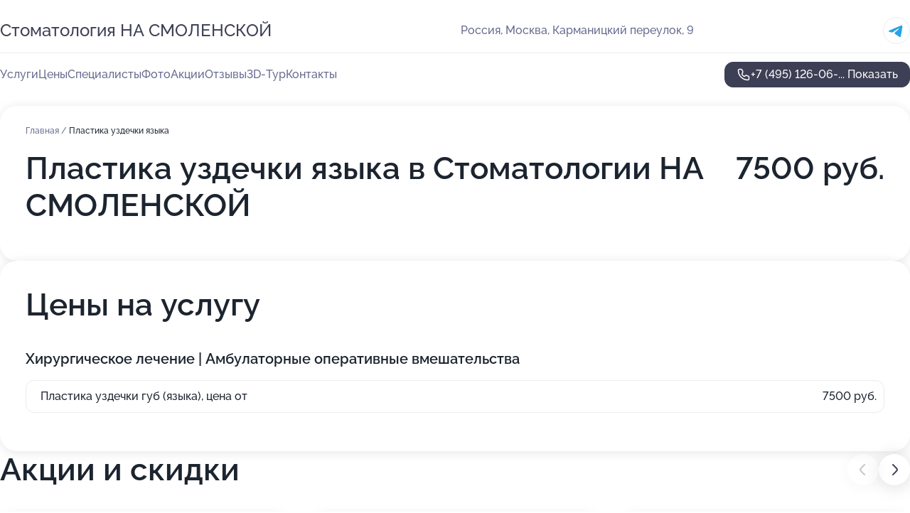

--- FILE ---
content_type: text/html; charset=utf-8
request_url: https://stomatologiya-na-smolenskoj.ru/service/plastika_uzdechki_yazyka/
body_size: 38087
content:
<!DOCTYPE html>
<html lang="ru">
<head>
	<meta http-equiv="Content-Type" content="text/html; charset=utf-8">
	<meta name="viewport" content="width=device-width,maximum-scale=1,initial-scale=1,user-scalable=0">
	<meta name="format-detection" content="telephone=no">
	<meta name="theme-color" content="#3D3F55">
	<meta name="description" content="Информация о&#160;Стоматологии НА&#160;СМОЛЕНСКОЙ на&#160;Арбате">
	<link rel="icon" type="image/png" href="/favicon.png">

	<title>Стоматология НА&#160;СМОЛЕНСКОЙ на&#160;Арбате (в&#160;Карманицком переулке, на&#160;метро Смоленская)</title>

	<link nonce="WBNlnZObYZCsdj3fLU83GUXa" href="//stomatologiya-na-smolenskoj.ru/build/lego2/lego2.css?v=Evk5cQF3AgE" rel="stylesheet" >

		<script type="application/ld+json">{"@context":"http:\/\/schema.org","@type":"https:\/\/schema.org\/MedicalBusiness","name":"\u0421\u0442\u043e\u043c\u0430\u0442\u043e\u043b\u043e\u0433\u0438\u044f \u041d\u0410 \u0421\u041c\u041e\u041b\u0415\u041d\u0421\u041a\u041e\u0419","address":{"@type":"PostalAddress","streetAddress":"\u041a\u0430\u0440\u043c\u0430\u043d\u0438\u0446\u043a\u0438\u0439 \u043f\u0435\u0440\u0435\u0443\u043b\u043e\u043a, 9","addressLocality":"\u041c\u043e\u0441\u043a\u0432\u0430"},"url":"https:\/\/stomatologiya-na-smolenskoj.ru\/","contactPoint":{"@type":"ContactPoint","telephone":"+7\u00a0(495)\u00a0126-06-95","contactType":"customer service","areaServed":"RU","availableLanguage":"Russian"},"image":"https:\/\/p1.zoon.ru\/preview\/8oNsjLb54LrmjV9HZFuREA\/2400x1500x75\/3\/6\/8\/original_4fcdd4073c72ddaa2d00001a_5cb5d72d87aa7.jpg","aggregateRating":{"@type":"AggregateRating","ratingValue":4.4,"worstRating":1,"bestRating":5,"reviewCount":75}}</script>
		<script nonce="WBNlnZObYZCsdj3fLU83GUXa">
		window.js_base = '/js.php';
	</script>

	</head>
<body >
	 <header id="header" class="header" data-organization-id="4fcdd4073c72ddaa2d000019">
	<div class="wrapper">
		<div class="header-container" data-uitest="lego-header-block">
			<div class="header-menu-activator" data-target="header-menu-activator">
				<span class="header-menu-activator__icon"></span>
			</div>

			<div class="header-title">
				<a href="/">					Стоматология НА&#160;СМОЛЕНСКОЙ
				</a>			</div>
			<div class="header-address text-3 text-secondary">Россия, Москва, Карманицкий переулок, 9</div>

						<div class="header-socials flex gap-8 icon icon--36" data-target="header-socials">
									<!--noindex-->
					<a href="https://t.me/stom_smolenka" data-category="telegram" rel="nofollow" target="_blank">
						<svg class="svg-icons-telegram" ><use xlink:href="/build/lego2/icons.svg?v=7bY1C8d-qmo#telegram"></use></svg>
					</a>
					<!--/noindex-->
							</div>
					</div>

		<nav class="nav" data-target="header-nav" data-uitest="lego-navigation-block">
			<ul>
									<li data-target="header-services">
						<svg class="svg-icons-services" ><use xlink:href="/build/lego2/icons.svg?v=7bY1C8d-qmo#services"></use></svg>
						<a data-target="header-nav-link" href="https://stomatologiya-na-smolenskoj.ru/services/" data-za="{&quot;ev_label&quot;:&quot;all_service&quot;}">Услуги</a>
					</li>
									<li data-target="header-prices">
						<svg class="svg-icons-prices" ><use xlink:href="/build/lego2/icons.svg?v=7bY1C8d-qmo#prices"></use></svg>
						<a data-target="header-nav-link" href="https://stomatologiya-na-smolenskoj.ru/price/" data-za="{&quot;ev_label&quot;:&quot;price&quot;}">Цены</a>
					</li>
									<li data-target="header-specialists">
						<svg class="svg-icons-specialists" ><use xlink:href="/build/lego2/icons.svg?v=7bY1C8d-qmo#specialists"></use></svg>
						<a data-target="header-nav-link" href="https://stomatologiya-na-smolenskoj.ru/#specialists" data-za="{&quot;ev_label&quot;:&quot;org_prof&quot;}">Специалисты</a>
					</li>
									<li data-target="header-photo">
						<svg class="svg-icons-photo" ><use xlink:href="/build/lego2/icons.svg?v=7bY1C8d-qmo#photo"></use></svg>
						<a data-target="header-nav-link" href="https://stomatologiya-na-smolenskoj.ru/#photos" data-za="{&quot;ev_label&quot;:&quot;photos&quot;}">Фото</a>
					</li>
									<li data-target="header-offers">
						<svg class="svg-icons-offers" ><use xlink:href="/build/lego2/icons.svg?v=7bY1C8d-qmo#offers"></use></svg>
						<a data-target="header-nav-link" href="https://stomatologiya-na-smolenskoj.ru/#offers" data-za="{&quot;ev_label&quot;:&quot;offer&quot;}">Акции</a>
					</li>
									<li data-target="header-reviews">
						<svg class="svg-icons-reviews" ><use xlink:href="/build/lego2/icons.svg?v=7bY1C8d-qmo#reviews"></use></svg>
						<a data-target="header-nav-link" href="https://stomatologiya-na-smolenskoj.ru/#reviews" data-za="{&quot;ev_label&quot;:&quot;reviews&quot;}">Отзывы</a>
					</li>
									<li data-target="header-tour3d">
						<svg class="svg-icons-tour3d" ><use xlink:href="/build/lego2/icons.svg?v=7bY1C8d-qmo#tour3d"></use></svg>
						<a data-target="header-nav-link" href="https://stomatologiya-na-smolenskoj.ru/#tour3d" data-za="{&quot;ev_label&quot;:&quot;tour3d&quot;}">3D-Тур</a>
					</li>
									<li data-target="header-contacts">
						<svg class="svg-icons-contacts" ><use xlink:href="/build/lego2/icons.svg?v=7bY1C8d-qmo#contacts"></use></svg>
						<a data-target="header-nav-link" href="https://stomatologiya-na-smolenskoj.ru/#contacts" data-za="{&quot;ev_label&quot;:&quot;contacts&quot;}">Контакты</a>
					</li>
							</ul>

			<div class="header-controls">
				<div class="header-controls__wrapper">
					<a
	href="tel:+74951260695"
	class="phone-button button button--primary button--36 icon--20"
	data-phone="+7 (495) 126-06-95"
	data-za="{&quot;ev_sourceType&quot;:&quot;&quot;,&quot;ev_sourceId&quot;:&quot;4fcdd4073c72ddaa2d000019.381a&quot;,&quot;object_type&quot;:&quot;organization&quot;,&quot;object_id&quot;:&quot;4fcdd4073c72ddaa2d000019.381a&quot;,&quot;ev_label&quot;:&quot;premium_no_calls&quot;,&quot;ev_category&quot;:&quot;phone_o&quot;}">
	<svg class="svg-icons-phone" ><use xlink:href="/build/lego2/icons.svg?v=7bY1C8d-qmo#phone"></use></svg>
			<div data-target="show-phone-number">
			+7 (495) 126-06-...
			<span data-target="phone-button-show">Показать</span>
		</div>
	</a>


									</div>

							</div>

			<div class="header-nav-address">
									<div class="header-block flex gap-12 icon icon--36" data-target="header-socials">
													<!--noindex-->
							<a href="https://t.me/stom_smolenka" data-category="telegram" rel="nofollow" target="_blank">
								<svg class="svg-icons-telegram" ><use xlink:href="/build/lego2/icons.svg?v=7bY1C8d-qmo#telegram"></use></svg>
							</a>
							<!--/noindex-->
											</div>
				
				<div class="header-block text-3 text-center text-secondary">Россия, Москва, Карманицкий переулок, 9</div>
			</div>
		</nav>
	</div>
</header>
<div class="header-placeholder"></div>

<div class="contacts-panel" id="contacts-panel">
	

	<div class="contacts-panel-wrapper">
					<div class="contacts-panel-icon contacts-panel-expander" data-target="contacts-panel-expand">
				<div class="contacts-panel-icon__collapsed"><svg class="svg-icons-phone_filled" ><use xlink:href="/build/lego2/icons.svg?v=7bY1C8d-qmo#phone_filled"></use></svg></div>
				<div class="contacts-panel-icon__expanded"><svg class="svg-icons-close" ><use xlink:href="/build/lego2/icons.svg?v=7bY1C8d-qmo#close"></use></svg></div>
			</div>

			<div class="contacts-panel-group">
								<a href="tel:+74951260695" class="contacts-panel-icon" data-phone="+7 (495) 126-06-95" data-za="{&quot;ev_sourceType&quot;:&quot;nav_panel&quot;,&quot;ev_sourceId&quot;:&quot;4fcdd4073c72ddaa2d000019.381a&quot;,&quot;object_type&quot;:&quot;organization&quot;,&quot;object_id&quot;:&quot;4fcdd4073c72ddaa2d000019.381a&quot;,&quot;ev_label&quot;:&quot;premium_no_calls&quot;,&quot;ev_category&quot;:&quot;phone_o&quot;}">
					<svg class="svg-icons-phone_filled" ><use xlink:href="/build/lego2/icons.svg?v=7bY1C8d-qmo#phone_filled"></use></svg>
				</a>
													<a href="https://t.me/stom_smolenka" class="contacts-panel-icon"><svg class="svg-icons-telegram_filled" ><use xlink:href="/build/lego2/icons.svg?v=7bY1C8d-qmo#telegram_filled"></use></svg></a>
							</div>
			</div>
</div>

<script nonce="WBNlnZObYZCsdj3fLU83GUXa" type="module">
	import { initContactsPanel } from '//stomatologiya-na-smolenskoj.ru/build/lego2/lego2.js?v=aBQmwV5uQB0';

	initContactsPanel(document.getElementById('contacts-panel'));
</script>


<script nonce="WBNlnZObYZCsdj3fLU83GUXa" type="module">
	import { initHeader } from '//stomatologiya-na-smolenskoj.ru/build/lego2/lego2.js?v=aBQmwV5uQB0';

	initHeader(document.getElementById('header'));
</script>
 	<main class="main-container">
		<div class="wrapper section-wrapper">
			<div class="service-description__wrapper">
	<section class="service-description section-block">
		<div class="page-breadcrumbs">
			<div class="breadcrumbs">
			<span>
							<a href="https://stomatologiya-na-smolenskoj.ru/">
					Главная
				</a>
						/		</span>
			<span class="active">
							Пластика уздечки языка
								</span>
	</div>

		</div>
					<script nonce="WBNlnZObYZCsdj3fLU83GUXa" type="application/ld+json">{"@context":"http:\/\/schema.org","@type":"BreadcrumbList","itemListElement":[{"@type":"ListItem","position":1,"item":{"name":"\u0413\u043b\u0430\u0432\u043d\u0430\u044f","@id":"https:\/\/stomatologiya-na-smolenskoj.ru\/"}}]}</script>
		
		<div class="service-description-title">
			<h1 class="page-title">Пластика уздечки языка в Стоматологии НА СМОЛЕНСКОЙ</h1>
			<div class="service-description-title__price">
									<span class="service-description__price-label text-secondary">Цена:</span>
											7500
										руб.
							</div>
		</div>

		<div class="service-description__text collapse collapse--text-3">
			<div class="collapse__overflow">
				<div class="collapse__text"></div>
			</div>
		</div>
	</section>

		<section class="service-prices section-block">
		<h2 class="text-h2">Цены на услугу</h2>

		<ul class="service-prices-list">
							<li>
					<div class="service-prices-list__title">
						Хирургическое лечение | Амбулаторные оперативные вмешательства
					</div>
					<div>
						<ul class="service-list-dish__items">
															<li class="service-list-dish service-list-dish--price">
									Пластика уздечки губ (языка), цена от
									<div class="service-list-dish__price">
																					7500 руб.
																			</div>
								</li>
													</ul>
					</div>
				</li>
					</ul>
	</section>
	</div>
<section class="offers" id="offers" data-uitest="lego-offers-block">
	<div class="section-block__title flex flex--sb">
		<h2 class="text-h2">
			Акции и скидки
		</h2>

		<div class="slider__navigation" data-target="slider-navigation">
			<button class="slider__control prev" data-target="slider-prev">
				<svg class="svg-icons-arrow" ><use xlink:href="/build/lego2/icons.svg?v=7bY1C8d-qmo#arrow"></use></svg>
			</button>
			<button class="slider__control next" data-target="slider-next">
				<svg class="svg-icons-arrow" ><use xlink:href="/build/lego2/icons.svg?v=7bY1C8d-qmo#arrow"></use></svg>
			</button>
		</div>
	</div>

	<div class="offers__list" data-target="slider-container">
		<div class="offers__slider swiper-wrapper">
							<div data-offer-id="5e60d9dfd3f60146e772ab99" data-sid="5e60d9dfd3f60146e772ab99.c3af" class="offers-item swiper-slide text-white">
					<img
						class="offers-item__image"
						src="https://p0.zoon.ru/8/b/5e60d9dfd3f60146e772ab99_5e60da2d851e2.jpg"
						loading="lazy"
						alt="">
					<div class="offers-item__container">
						<div class="text-5">Профессиональная гигиена полости рта - 6000Р</div>
						<div class="offers-item__bottom">
							<div>
								<div>
									Срок действия
								</div>
								<div>Осталось 4 дня, до 21 января</div>
							</div>
							<button class="button offers-item__button button--36">Подробнее</button>
						</div>
					</div>
				</div>
							<div data-offer-id="5e5d77a1a0d1ad6f140d270a" data-sid="5e5d77a1a0d1ad6f140d270a.2fcb" class="offers-item swiper-slide text-white">
					<img
						class="offers-item__image"
						src="https://p1.zoon.ru/3/e/5e5d77a1a0d1ad6f140d270a_5e60d95fe6520.jpg"
						loading="lazy"
						alt="">
					<div class="offers-item__container">
						<div class="text-5">Профессиональное клиническое отбеливание Zoom-30000 руб</div>
						<div class="offers-item__bottom">
							<div>
								<div>
									Срок действия
								</div>
								<div>Осталось 4 дня, до 21 января</div>
							</div>
							<button class="button offers-item__button button--36">Подробнее</button>
						</div>
					</div>
				</div>
							<div data-offer-id="688b3ad1ad2782954a00f1a3" data-sid="688b3ad1ad2782954a00f1a3.f138" class="offers-item swiper-slide text-white">
					<img
						class="offers-item__image"
						src="https://p2.zoon.ru/0/3/688b3ad1ad2782954a00f1a3_688b3cc5b5e380.08848652.jpg"
						loading="lazy"
						alt="">
					<div class="offers-item__container">
						<div class="text-5">Компьютерная Томаграфия (КТ)  - 3500 руб</div>
						<div class="offers-item__bottom">
							<div>
								<div>
									Срок действия
								</div>
								<div>Осталось 9 дней, до 26 января</div>
							</div>
							<button class="button offers-item__button button--36">Подробнее</button>
						</div>
					</div>
				</div>
							<div data-offer-id="688b3b6e24b1d225f30b2a15" data-sid="688b3b6e24b1d225f30b2a15.8e16" class="offers-item swiper-slide text-white">
					<img
						class="offers-item__image"
						src="https://p1.zoon.ru/2/5/688b3b6e24b1d225f30b2a15_688b3ce9aa73c6.87358129.jpg"
						loading="lazy"
						alt="">
					<div class="offers-item__container">
						<div class="text-5">Консультация детского стоматолога + план лечения - 1500 руб</div>
						<div class="offers-item__bottom">
							<div>
								<div>
									Срок действия
								</div>
								<div>Осталось 4 дня, до 21 января</div>
							</div>
							<button class="button offers-item__button button--36">Подробнее</button>
						</div>
					</div>
				</div>
							<div data-offer-id="688b3afa4329db4d7d026da7" data-sid="688b3afa4329db4d7d026da7.9cf1" class="offers-item swiper-slide text-white">
					<img
						class="offers-item__image"
						src="https://p1.zoon.ru/a/e/688b3afa4329db4d7d026da7_688b3c9b177585.91418524.jpg"
						loading="lazy"
						alt="">
					<div class="offers-item__container">
						<div class="text-5">Безметалловая керамическая коронка, винир - 45000 руб</div>
						<div class="offers-item__bottom">
							<div>
								<div>
									Срок действия
								</div>
								<div>Осталось 4 дня, до 21 января</div>
							</div>
							<button class="button offers-item__button button--36">Подробнее</button>
						</div>
					</div>
				</div>
							<div data-offer-id="688b3ab8f7110a0e1e02e800" data-sid="688b3ab8f7110a0e1e02e800.0c8e" class="offers-item swiper-slide text-white">
					<img
						class="offers-item__image"
						src="https://p2.zoon.ru/0/2/688b3ab8f7110a0e1e02e800_688b3cd9a1ff27.56107085.jpg"
						loading="lazy"
						alt="">
					<div class="offers-item__container">
						<div class="text-5">Консультация специалиста - 2000 руб</div>
						<div class="offers-item__bottom">
							<div>
								<div>
									Срок действия
								</div>
								<div>Осталось 2 дня, до 19 января</div>
							</div>
							<button class="button offers-item__button button--36">Подробнее</button>
						</div>
					</div>
				</div>
							<div data-offer-id="69298bf9f77ed13ab10bdda2" data-sid="69298bf9f77ed13ab10bdda2.567d" class="offers-item swiper-slide text-white">
					<img
						class="offers-item__image"
						src="https://p1.zoon.ru/c/2/692989cd8e15edad26066c25_69298bf365b8d8.78880013.jpg"
						loading="lazy"
						alt="">
					<div class="offers-item__container">
						<div class="text-5">Программа профилактики заболеваний полости рта—6000₽</div>
						<div class="offers-item__bottom">
							<div>
								<div>
									Срок действия
								</div>
								<div>Осталось 5 дней, до 22 января</div>
							</div>
							<button class="button offers-item__button button--36">Подробнее</button>
						</div>
					</div>
				</div>
											</div>

		<div class="slider__pagination" data-target="slider-pagination"></div>
	</div>
</section>
<script nonce="WBNlnZObYZCsdj3fLU83GUXa" type="module">
	import { initOffers } from '//stomatologiya-na-smolenskoj.ru/build/lego2/lego2.js?v=aBQmwV5uQB0';

	const node = document.getElementById('offers');

	initOffers(node, { organizationId: '4fcdd4073c72ddaa2d000019' });
</script>
<section class="photo-section" id="photos" data-uitest="lego-gallery-block">
	<div class="section-block__title flex flex--sb">
		<h2 class="text-h2">Фотогалерея</h2>

					<div class="slider__navigation" data-target="slider-navigation">
				<button class="slider__control prev" data-target="slider-prev">
					<svg class="svg-icons-arrow" ><use xlink:href="/build/lego2/icons.svg?v=7bY1C8d-qmo#arrow"></use></svg>
				</button>
				<button class="slider__control next" data-target="slider-next">
					<svg class="svg-icons-arrow" ><use xlink:href="/build/lego2/icons.svg?v=7bY1C8d-qmo#arrow"></use></svg>
				</button>
			</div>
			</div>

	<div class="section-block__slider" data-target="slider-container" data-total="24" data-owner-type="organization" data-owner-id="4fcdd4073c72ddaa2d000019">
		<div class="photo-section__slider swiper-wrapper">
						<div class="photo-section__slide swiper-slide" data-id="5cb5d72da6379e56795de34a" data-target="photo-slide-item" data-index="0">
				<img src="https://p1.zoon.ru/preview/AT5Ju5568EPgo6i_lEFvNA/1280x724x85/3/6/8/original_4fcdd4073c72ddaa2d00001a_5cb5d72d87aa7.jpg" loading="lazy" alt="">
			</div>
						<div class="photo-section__slide swiper-slide" data-id="5cb5d723a6379e550a27cd2a" data-target="photo-slide-item" data-index="1">
				<img src="https://p2.zoon.ru/preview/L8q_Vhn5oSQYoTyhrV78ZQ/1200x800x85/1/7/d/original_4fcdd4073c72ddaa2d00001a_5cb5d722ef04d.jpg" loading="lazy" alt="">
			</div>
						<div class="photo-section__slide swiper-slide" data-id="5cb5d732a6379e55985115da" data-target="photo-slide-item" data-index="2">
				<img src="https://p2.zoon.ru/preview/oMx7Gi4TEvJbm-Nje3rLog/1200x800x85/1/4/5/original_4fcdd4073c72ddaa2d00001a_5cb5d73227387.jpg" loading="lazy" alt="">
			</div>
						<div class="photo-section__slide swiper-slide" data-id="5cb5d723a6379e55985115d7" data-target="photo-slide-item" data-index="3">
				<img src="https://p0.zoon.ru/preview/9fjQKNkka2hCAXr5UgfoRw/1280x753x85/3/4/e/original_4fcdd4073c72ddaa2d00001a_5cb5d722f1ca8.jpg" loading="lazy" alt="">
			</div>
						<div class="photo-section__slide swiper-slide" data-id="5cb5d71ea6379e55cd169a1b" data-target="photo-slide-item" data-index="4">
				<img src="https://p1.zoon.ru/preview/xSSqtXoEfjyrQ90V_Zh08Q/1200x800x85/1/b/e/original_4fcdd4073c72ddaa2d00001a_5cb5d71e77264.jpg" loading="lazy" alt="">
			</div>
						<div class="photo-section__slide swiper-slide" data-id="5cb5d739a6379e4c203d2ca4" data-target="photo-slide-item" data-index="5">
				<img src="https://p1.zoon.ru/preview/uaLyo212Jt_egS26l2_cBg/1280x788x85/3/0/9/original_4fcdd4073c72ddaa2d00001a_5cb5d7398f5a6.jpg" loading="lazy" alt="">
			</div>
						<div class="photo-section__slide swiper-slide" data-id="5cb5d73ba6379e52f318afff" data-target="photo-slide-item" data-index="6">
				<img src="https://p2.zoon.ru/preview/lMmqizS0E7e6oghqdb77XQ/1280x786x85/3/a/1/original_4fcdd4073c72ddaa2d00001a_5cb5d73b3b821.jpg" loading="lazy" alt="">
			</div>
						<div class="photo-section__slide swiper-slide" data-id="5cb5d737a6379e599e5b386e" data-target="photo-slide-item" data-index="7">
				<img src="https://p1.zoon.ru/preview/Png-FgAyHaTewsAOb5gQlA/1200x800x85/1/7/5/original_4fcdd4073c72ddaa2d00001a_5cb5d737515ff.jpg" loading="lazy" alt="">
			</div>
						<div class="photo-section__slide swiper-slide" data-id="5cb5d730a6379e522d27b116" data-target="photo-slide-item" data-index="8">
				<img src="https://p1.zoon.ru/preview/brcThwn3_8p1tWlyrpbIKA/1280x730x85/3/9/2/original_4fcdd4073c72ddaa2d00001a_5cb5d73030f2d.jpg" loading="lazy" alt="">
			</div>
						<div class="photo-section__slide swiper-slide" data-id="5cb5d733a6379e5b69113877" data-target="photo-slide-item" data-index="9">
				<img src="https://p0.zoon.ru/preview/ywuQgLrjneXbxsKN7uTfOw/1200x800x85/1/d/9/original_4fcdd4073c72ddaa2d00001a_5cb5d73309fb6.jpg" loading="lazy" alt="">
			</div>
						<div class="photo-section__slide swiper-slide" data-id="5cb5d72ca6379e574662b0b9" data-target="photo-slide-item" data-index="10">
				<img src="https://p2.zoon.ru/preview/Q9LZxsLh91WQOsy0upwwnw/1280x762x85/3/8/d/original_4fcdd4073c72ddaa2d00001a_5cb5d72c9451b.jpg" loading="lazy" alt="">
			</div>
						<div class="photo-section__slide swiper-slide" data-id="5cb5d71ea6379e550b1cd3e1" data-target="photo-slide-item" data-index="11">
				<img src="https://p0.zoon.ru/preview/4sM4RSY5ALyMvXEwXCa8Zw/1200x800x85/1/0/9/original_4fcdd4073c72ddaa2d00001a_5cb5d71eb2a8f.jpg" loading="lazy" alt="">
			</div>
						<div class="photo-section__slide swiper-slide" data-id="5cb5d732a6379e550b1cd3e5" data-target="photo-slide-item" data-index="12">
				<img src="https://p0.zoon.ru/preview/KzWAP7G0jV4i_UG063amaA/1280x763x85/3/b/e/original_4fcdd4073c72ddaa2d00001a_5cb5d732047f4.jpg" loading="lazy" alt="">
			</div>
						<div class="photo-section__slide swiper-slide" data-id="5cb5d72aa6379e574662b0b7" data-target="photo-slide-item" data-index="13">
				<img src="https://p0.zoon.ru/preview/egec1rVOHDExQM1H1CO2hw/1280x729x85/3/c/7/original_4fcdd4073c72ddaa2d00001a_5cb5d72a0d562.jpg" loading="lazy" alt="">
			</div>
						<div class="photo-section__slide swiper-slide" data-id="5cb5d73ba6379e50c939aa59" data-target="photo-slide-item" data-index="14">
				<img src="https://p2.zoon.ru/preview/J4_s9hNI0ZKm3ojiGOTz3A/1280x747x85/3/d/3/original_4fcdd4073c72ddaa2d00001a_5cb5d73b20336.jpg" loading="lazy" alt="">
			</div>
						<div class="photo-section__slide swiper-slide" data-id="5cb5d72da6379e4c203d2c9c" data-target="photo-slide-item" data-index="15">
				<img src="https://p1.zoon.ru/preview/fE12-ICTxMzKUT6fGEcQGg/1200x800x85/1/c/0/original_4fcdd4073c72ddaa2d00001a_5cb5d72d7400f.jpg" loading="lazy" alt="">
			</div>
						<div class="photo-section__slide swiper-slide" data-id="64a15532f8ab88a3a100723f" data-target="photo-slide-item" data-index="16">
				<img src="https://pr6.zoon.ru/yZJjzOGuGwrsO5drNzKKvw/1280x582%2Cq85/s7k42sjB26OvD3T4TwPLzplGr744nOSTtscboKLAmHDR01YNfGBPD_GsUxTupju17pTKJBLmsCpMl_QEHYt6h1ODy_5c6Pr0VztbnZh7Nos" loading="lazy" alt="">
			</div>
						<div class="photo-section__slide swiper-slide" data-id="5cb5d72aa6379e4c60477df4" data-target="photo-slide-item" data-index="17">
				<img src="https://p2.zoon.ru/preview/gAeTBd2mAPjEbEWmaWZzYw/1280x733x85/3/9/8/original_4fcdd4073c72ddaa2d00001a_5cb5d729e636c.jpg" loading="lazy" alt="">
			</div>
						<div class="photo-section__slide swiper-slide" data-id="5cb5d727a6379e50c939aa53" data-target="photo-slide-item" data-index="18">
				<img src="https://p1.zoon.ru/preview/_hfv9EgrT5Z_6TEKN9qQnA/1200x800x85/1/6/7/original_4fcdd4073c72ddaa2d00001a_5cb5d72707165.jpg" loading="lazy" alt="">
			</div>
						<div class="photo-section__slide swiper-slide" data-id="5cb5d727a6379e589079a60e" data-target="photo-slide-item" data-index="19">
				<img src="https://p1.zoon.ru/preview/ju-bAE5PV1Bkk9k_q5uofA/1200x800x85/1/1/e/original_4fcdd4073c72ddaa2d00001a_5cb5d726ed886.jpg" loading="lazy" alt="">
			</div>
						<div class="photo-section__slide swiper-slide" data-id="5cb5d737a6379e52f318affd" data-target="photo-slide-item" data-index="20">
				<img src="https://p2.zoon.ru/preview/l7jTjZIqisj28N1aFI3-vQ/1280x750x85/3/b/2/original_4fcdd4073c72ddaa2d00001a_5cb5d73776cd0.jpg" loading="lazy" alt="">
			</div>
						<div class="photo-section__slide swiper-slide" data-id="5cb5d71ea6379e55985115d5" data-target="photo-slide-item" data-index="21">
				<img src="https://p2.zoon.ru/preview/T9dCU3tLmHTLyDerXTMPug/1200x800x85/1/a/1/original_4fcdd4073c72ddaa2d00001a_5cb5d71e90a2f.jpg" loading="lazy" alt="">
			</div>
						<div class="photo-section__slide swiper-slide" data-id="5cb5d722a6379e5b69113875" data-target="photo-slide-item" data-index="22">
				<img src="https://p1.zoon.ru/preview/v9Myrn4kPUf3MMef5W35WA/1200x800x85/1/6/9/original_4fcdd4073c72ddaa2d00001a_5cb5d72289a26.jpg" loading="lazy" alt="">
			</div>
						<div class="photo-section__slide swiper-slide" data-id="5cb5d736a6379e589079a611" data-target="photo-slide-item" data-index="23">
				<img src="https://p1.zoon.ru/preview/kpt_zeoD6VnJk0GCCfHgkA/1280x747x85/5/a/f/original_4fcdd4073c72ddaa2d00001a_5cb5d736a06eb.jpg" loading="lazy" alt="">
			</div>
					</div>
	</div>

	<div class="slider__pagination" data-target="slider-pagination"></div>
</section>

<script nonce="WBNlnZObYZCsdj3fLU83GUXa" type="module">
	import { initPhotos } from '//stomatologiya-na-smolenskoj.ru/build/lego2/lego2.js?v=aBQmwV5uQB0';

	const node = document.getElementById('photos');
	initPhotos(node);
</script>
<section class="reviews-section section-block" id="reviews" data-uitest="lego-reviews-block">
	<div class="section-block__title flex flex--sb">
		<h2 class="text-h2">
			Отзывы
		</h2>

				<div class="slider__navigation" data-target="slider-navigation">
			<button class="slider__control prev" data-target="slider-prev">
				<svg class="svg-icons-arrow" ><use xlink:href="/build/lego2/icons.svg?v=7bY1C8d-qmo#arrow"></use></svg>
			</button>
			<button class="slider__control next" data-target="slider-next">
				<svg class="svg-icons-arrow" ><use xlink:href="/build/lego2/icons.svg?v=7bY1C8d-qmo#arrow"></use></svg>
			</button>
		</div>
			</div>

	<div class="reviews-section__list" data-target="slider-container">
		<div class="reviews-section__slider swiper-wrapper" data-target="review-section-slides">
							<div
	class="reviews-section-item swiper-slide "
	data-id="65815f8bc16f536ea60eb8fa"
	data-owner-id="4fcdd4073c72ddaa2d000019"
	data-target="review">
	<div  class="flex flex--center-y gap-12">
		<div class="reviews-section-item__avatar">
										<svg class="svg-icons-user" ><use xlink:href="/build/lego2/icons.svg?v=7bY1C8d-qmo#user"></use></svg>
					</div>
		<div class="reviews-section-item__head">
			<div class="reviews-section-item__head-top flex flex--center-y gap-16">
				<div class="flex flex--center-y gap-8">
										<div class="stars stars--16" style="--rating: 5">
						<div class="stars__rating">
							<div class="stars stars--filled"></div>
						</div>
					</div>
					<div class="reviews-section-item__mark text-3">
						5,0
					</div>
				</div>
											</div>

			<div class="reviews-section-item__name text-3 fade">
				Надежда Ивановна
			</div>
		</div>
	</div>
					<div class="reviews-section-item__descr collapse collapse--text-2 mt-8">
			<div class="collapse__overflow">
				<div class="collapse__text">
																<div>
							<span class="reviews-section-item__text-title">Преимущества:</span> Профессионализм, отзывчивость
						</div>
																<div>
							<span class="reviews-section-item__text-title">Недостатки:</span> Нет
						</div>
																<div>
							<span class="reviews-section-item__text-title">Комментарий:</span>
							Огромное спасибо за высокий профессионализм, отзывчивость и чуткость.
						</div>
									</div>
			</div>
		</div>
			<div class="reviews-section-item__date text-2 text-secondary mt-8">
		19 декабря 2023 Отзыв взят с сайта Zoon.ru
	</div>
</div>

							<div
	class="reviews-section-item swiper-slide "
	data-id="63ce93c928ad62bfd20e31fd"
	data-owner-id="6135420b21743d10e22375ed"
	data-target="review">
	<div  class="flex flex--center-y gap-12">
		<div class="reviews-section-item__avatar">
										<svg class="svg-icons-user" ><use xlink:href="/build/lego2/icons.svg?v=7bY1C8d-qmo#user"></use></svg>
					</div>
		<div class="reviews-section-item__head">
			<div class="reviews-section-item__head-top flex flex--center-y gap-16">
				<div class="flex flex--center-y gap-8">
										<div class="stars stars--16" style="--rating: 5">
						<div class="stars__rating">
							<div class="stars stars--filled"></div>
						</div>
					</div>
					<div class="reviews-section-item__mark text-3">
						5,0
					</div>
				</div>
											</div>

			<div class="reviews-section-item__name text-3 fade">
				Дарья Масленикова 
			</div>
		</div>
	</div>
					<div class="reviews-section-item__descr collapse collapse--text-2 mt-8">
			<div class="collapse__overflow">
				<div class="collapse__text">
					Два месяца,как закончилась моя история длиною в год у Яны Александровны Касьяновой.
Когда я начинала-мне казалось,что это целый год,а сейчас я понимаю,что это был всего год,который спас не только мой зубы,мою улыбку,но и практически жизнь!
Когда я смогла кушать все без ограничений,не думая о том,достаточно ли это мягкое,или не слишком липкое,улыбаться открытой улыбкой-оказалось,что сейчас я могу сосредоточить внимание на множестве интересных вещей!
Мне полностью перебрали все зубы,теперь задние зубы у меня покрыты коронками и вкладками,а на передних сделали шикарные керамические виниры.
И главное,это надолго,на десятки лет.
Огромное спасибо Яне Александровне и всему коллективу клиники Трилогия за этот год.С вами это было не смрашно и не сложно!!!!
				</div>
			</div>
		</div>
			<div class="reviews-section-item__date text-2 text-secondary mt-8">
		23 января 2023 Отзыв взят с сайта Zoon.ru
	</div>
</div>

							<div
	class="reviews-section-item swiper-slide "
	data-id="63bc0a28e61ecbf7040c4720"
	data-owner-id="5a65e3863b122004fd018bb1"
	data-target="review">
	<div  class="flex flex--center-y gap-12">
		<div class="reviews-section-item__avatar">
										<svg class="svg-icons-user" ><use xlink:href="/build/lego2/icons.svg?v=7bY1C8d-qmo#user"></use></svg>
					</div>
		<div class="reviews-section-item__head">
			<div class="reviews-section-item__head-top flex flex--center-y gap-16">
				<div class="flex flex--center-y gap-8">
										<div class="stars stars--16" style="--rating: 5">
						<div class="stars__rating">
							<div class="stars stars--filled"></div>
						</div>
					</div>
					<div class="reviews-section-item__mark text-3">
						5,0
					</div>
				</div>
											</div>

			<div class="reviews-section-item__name text-3 fade">
				Виктория
			</div>
		</div>
	</div>
					<div class="reviews-section-item__descr collapse collapse--text-2 mt-8">
			<div class="collapse__overflow">
				<div class="collapse__text">
																<div>
							<span class="reviews-section-item__text-title">Преимущества:</span> Ходили с ребенком на прием к детскому стоматологу Ханне Анастасии Ильиничне. У ребенка был кариес, но она категорически боялась врачей, с доктором Ханной А.И. эта проблема была решена. Очень внимательный доктор, вылечила нам все зубки без слез и стресса, так же доктор порекомендовала нам обратиться к ортодонту для исправления прикуса, решили обратиться к специалисту этой же клиники Журавской Наталье Алексеевне, доктор порекомендовала нам пластину для исправления прикуса, носим уже полгода и уже есть явные улучшения в прикусе ребенка, доктор очень хорошо объясняет, следуем всем рекомендациям. Очень довольны специалистами клиники.
						</div>
																			</div>
			</div>
		</div>
			<div class="reviews-section-item__date text-2 text-secondary mt-8">
		9 января 2023 Отзыв взят с сайта Zoon.ru
	</div>
</div>

							<div
	class="reviews-section-item swiper-slide "
	data-id="63babe2e6ea476255e0c57c8"
	data-owner-id="4fcdd4073c72ddaa2d000019"
	data-target="review">
	<div  class="flex flex--center-y gap-12">
		<div class="reviews-section-item__avatar">
										<svg class="svg-icons-user" ><use xlink:href="/build/lego2/icons.svg?v=7bY1C8d-qmo#user"></use></svg>
					</div>
		<div class="reviews-section-item__head">
			<div class="reviews-section-item__head-top flex flex--center-y gap-16">
				<div class="flex flex--center-y gap-8">
										<div class="stars stars--16" style="--rating: 5">
						<div class="stars__rating">
							<div class="stars stars--filled"></div>
						</div>
					</div>
					<div class="reviews-section-item__mark text-3">
						5,0
					</div>
				</div>
											</div>

			<div class="reviews-section-item__name text-3 fade">
				Александр
			</div>
		</div>
	</div>
					<div class="reviews-section-item__descr collapse collapse--text-2 mt-8">
			<div class="collapse__overflow">
				<div class="collapse__text">
																<div>
							<span class="reviews-section-item__text-title">Преимущества:</span> Хочу поздравить замечательный коллектив клиники стоматология на Смоленской с Новым годом и Рождеством, и выразить огромную благодарность! В клинику обратился по рекомендации родственников. Мои зубы были в ужасном состоянии. Весь прошлый год мы с врачами выдержали целый марафон по восстановлению моих зубов. Сначала лечение всех проблемных зубов у Осташ Ларисы Ивановны, потом удаление и  имплантация у Этцель Артура Анатольевича и протезирование у Бориса Андрея Мироновича! Врачи с большой буквы, но самое важное, это психологическая и моральная  поддержка, врачи всегда были на связи. Любой вопрос разъяснялся в доступной форме,  любая проблема решались мгновенно.
 Спасибо большое докторам и всему персоналу, ассистентам и администраторам за профессионализм и доброжелательное, чуткое отношение к пациентам! Всем здоровья и успехов! Я с вами навсегда! 
С уважением, Александр Сергеевич
						</div>
																			</div>
			</div>
		</div>
			<div class="reviews-section-item__date text-2 text-secondary mt-8">
		8 января 2023 Отзыв взят с сайта Zoon.ru
	</div>
</div>

							<div
	class="reviews-section-item swiper-slide "
	data-id="639b0855b0dac0834608933c"
	data-owner-id="6135420b21743d10e22375ed"
	data-target="review">
	<div  class="flex flex--center-y gap-12">
		<div class="reviews-section-item__avatar">
										<svg class="svg-icons-user" ><use xlink:href="/build/lego2/icons.svg?v=7bY1C8d-qmo#user"></use></svg>
					</div>
		<div class="reviews-section-item__head">
			<div class="reviews-section-item__head-top flex flex--center-y gap-16">
				<div class="flex flex--center-y gap-8">
										<div class="stars stars--16" style="--rating: 5">
						<div class="stars__rating">
							<div class="stars stars--filled"></div>
						</div>
					</div>
					<div class="reviews-section-item__mark text-3">
						5,0
					</div>
				</div>
											</div>

			<div class="reviews-section-item__name text-3 fade">
				Дарья Кривонис 
			</div>
		</div>
	</div>
					<div class="reviews-section-item__descr collapse collapse--text-2 mt-8">
			<div class="collapse__overflow">
				<div class="collapse__text">
					В прошлом году сделала виниры у Касьяновой Яны Александровны и очень рада, что все таки съездила к ней тогда на консультацию. Я очень долго искала где и у кого сделать виниры, ведь дело не дешевое и ответственное! И когда сестра порекомендовала Яну Александровну сначала не хотела ехать - далеко, почти 1,5 часа в одну сторону. Но так как ближе никого не нашла - поехала. И буквально через полчаса консультации поняла что остаюсь. Яна Александровна замечательная, внимательная и вежливая. И виниры получились именно такие, как мечталось! Учли все - и форму и размер и цвет. Несколько раз примеряли разные варианты, пока наконец не нашли идеал. И комфортно стало сразу, как отошла анестезия! Сейчас я наконец счастлива и очень благодарна моему доктору.
				</div>
			</div>
		</div>
			<div class="reviews-section-item__date text-2 text-secondary mt-8">
		15 декабря 2022 Отзыв взят с сайта Zoon.ru
	</div>
</div>

							<div
	class="reviews-section-item swiper-slide "
	data-id="63763a55fdd8896a350b46d1"
	data-owner-id="6135420b21743d10e22375ed"
	data-target="review">
	<div  class="flex flex--center-y gap-12">
		<div class="reviews-section-item__avatar">
										<svg class="svg-icons-user" ><use xlink:href="/build/lego2/icons.svg?v=7bY1C8d-qmo#user"></use></svg>
					</div>
		<div class="reviews-section-item__head">
			<div class="reviews-section-item__head-top flex flex--center-y gap-16">
				<div class="flex flex--center-y gap-8">
										<div class="stars stars--16" style="--rating: 5">
						<div class="stars__rating">
							<div class="stars stars--filled"></div>
						</div>
					</div>
					<div class="reviews-section-item__mark text-3">
						5,0
					</div>
				</div>
											</div>

			<div class="reviews-section-item__name text-3 fade">
				Даня Капустин
			</div>
		</div>
	</div>
					<div class="reviews-section-item__descr collapse collapse--text-2 mt-8">
			<div class="collapse__overflow">
				<div class="collapse__text">
					Полтора года назад ставил виниры у Касьяновой ЯА. От меня были требования – светлые, ровные зубы и главное, чтобы было незаметно, что ни искусственные, так как на работе я много общаюсь с людьми, но моя сфера не предполагает сделанных зубов как у актеров по телевизору. Спустя полтора года могу с ответственностью заявить, что все мои пожелания выполнены в полной мере. Зубы выглядят абсолютно естественно и даже те, кто уже был со мной знаком до виниров замечали мою новую улыбку и говорили что то вроде: не замечал, что у тебя такие ровные и белые зубы. То есть даже мои знакомые не поняли, что я поставил виниры, но при этом отметили, что красиво. Думаю это и есть настоящий профессионализм и знание своего дела. Я рад, что лечился у Яны Александровны, она все сделала именно так, как я хотел.
				</div>
			</div>
		</div>
			<div class="reviews-section-item__date text-2 text-secondary mt-8">
		17 ноября 2022 Отзыв взят с сайта Zoon.ru
	</div>
</div>

							<div
	class="reviews-section-item swiper-slide reviews-section-item--with-photo"
	data-id="633f9088d92622f41b0c68a1"
	data-owner-id="6135420b21743d10e22375ed"
	data-target="review">
	<div  class="flex flex--center-y gap-12">
		<div class="reviews-section-item__avatar">
										<svg class="svg-icons-user" ><use xlink:href="/build/lego2/icons.svg?v=7bY1C8d-qmo#user"></use></svg>
					</div>
		<div class="reviews-section-item__head">
			<div class="reviews-section-item__head-top flex flex--center-y gap-16">
				<div class="flex flex--center-y gap-8">
										<div class="stars stars--16" style="--rating: 1">
						<div class="stars__rating">
							<div class="stars stars--filled"></div>
						</div>
					</div>
					<div class="reviews-section-item__mark text-3">
						1,0
					</div>
				</div>
											</div>

			<div class="reviews-section-item__name text-3 fade">
				Ярослава 
			</div>
		</div>
	</div>
					<div class="reviews-section-item__descr collapse collapse--text-2 mt-8">
			<div class="collapse__overflow">
				<div class="collapse__text">
																					<div>
							<span class="reviews-section-item__text-title">Недостатки:</span> Лечусь у ортодонта Касьяновой Татьяны. Поставила брекеты почти два года назад по причине отсутсвие места для имплантации жевательных зубов. Это мое второе лечение брекетами, первое было 15 лет назад. 
Место создали. А вот лицо мне изуродовали и саму улыбку.  Ортодонт проблему просто не видит и говорит, что все в порядке, пора снимать брекеты.  Я вместо того чтобы делать имплантацию пытаюсь вернуть свое лицо и улыбку.  Мы переделывали, передвигали зубы тысячу раз туда, сюда, обратно. Все больно, безрезультатно и только ухудшает результат.  
Ищу другого ортодонта. Но переделываешь хороший специалист не берется чужую работу, придётся снимать брекеты и устанавливать заново. Жаль что не ушла раньше🥲 Иду расторгать договор и буду возвращать деньги обратно.  
Фото прикладываю (первое фото до брекетов, все следующие после) и буду писать отчёт о дальнейшем исходе моей проблемы.
						</div>
														</div>
			</div>
		</div>
								<div class="reviews-section-item__slider" data-target="reviews-section-item-slider">
			<div data-target="slider-container">
				<div class="reviews-section__slider swiper-wrapper">
											<div class="reviews-section-item__slide swiper-slide">
							<img src="https://p1.zoon.ru/preview/NTTiuf4WJvtkOo5NB5xNXw/98x98x90/1/b/6/633f8ff4f05997720405b866_633f8ff4749a65.36751956.jpg" loading="lazy" alt="">
						</div>
											<div class="reviews-section-item__slide swiper-slide">
							<img src="https://p1.zoon.ru/preview/UVQq_TtQ910_Qy7v_AElOA/98x98x90/1/e/f/633f8ff4f05997720405b866_633f8ff5742ae9.13472063.jpg" loading="lazy" alt="">
						</div>
											<div class="reviews-section-item__slide swiper-slide">
							<img src="https://p1.zoon.ru/preview/jeJOY64voVNlebJdc2a5Zw/98x98x90/1/e/9/633f8ff4f05997720405b866_633f90001e18c8.89832426.jpg" loading="lazy" alt="">
						</div>
											<div class="reviews-section-item__slide swiper-slide">
							<img src="https://p2.zoon.ru/preview/NyCKClEPH0KrlKg8aHN0rw/98x98x90/1/5/b/633f8ff4f05997720405b866_633f9006a3fd13.08795723.jpg" loading="lazy" alt="">
						</div>
											<div class="reviews-section-item__slide swiper-slide">
							<img src="https://p1.zoon.ru/preview/6lOT4O8wTdybltKXUHszcw/98x98x90/1/e/4/633f8ff4f05997720405b866_633f900df3d2d2.80211984.jpg" loading="lazy" alt="">
						</div>
											<div class="reviews-section-item__slide swiper-slide">
							<img src="https://p1.zoon.ru/preview/EUX_fJKPX_XRKAYZzOWQRg/98x98x90/1/e/d/633f8ff4f05997720405b866_633f901026a8f7.83028191.jpg" loading="lazy" alt="">
						</div>
											<div class="reviews-section-item__slide swiper-slide">
							<img src="https://p1.zoon.ru/preview/4lBDWybMCJsN2havvCNUHQ/98x98x90/1/5/8/633f8ff4f05997720405b866_633f9012ce96a2.15623106.jpg" loading="lazy" alt="">
						</div>
									</div>
			</div>
						<div class="slider-mini__navigation" data-target="slider-navigation">
				<button class="slider-mini__control slider-mini__control--small prev" data-target="slider-prev">
					<svg class="svg-icons-arrow" ><use xlink:href="/build/lego2/icons.svg?v=7bY1C8d-qmo#arrow"></use></svg>
				</button>
				<button class="slider-mini__control slider-mini__control--small next" data-target="slider-next">
					<svg class="svg-icons-arrow" ><use xlink:href="/build/lego2/icons.svg?v=7bY1C8d-qmo#arrow"></use></svg>
				</button>
			</div>
					</div>
		<div class="reviews-section-item__date text-2 text-secondary mt-8">
		7 октября 2022 Отзыв взят с сайта Zoon.ru
	</div>
</div>

							<div
	class="reviews-section-item swiper-slide "
	data-id="6299b8f2586f109baf087f3c"
	data-owner-id="5a65e1f33b12200278708b06"
	data-target="review">
	<div  class="flex flex--center-y gap-12">
		<div class="reviews-section-item__avatar">
										<svg class="svg-icons-user" ><use xlink:href="/build/lego2/icons.svg?v=7bY1C8d-qmo#user"></use></svg>
					</div>
		<div class="reviews-section-item__head">
			<div class="reviews-section-item__head-top flex flex--center-y gap-16">
				<div class="flex flex--center-y gap-8">
										<div class="stars stars--16" style="--rating: 5">
						<div class="stars__rating">
							<div class="stars stars--filled"></div>
						</div>
					</div>
					<div class="reviews-section-item__mark text-3">
						5,0
					</div>
				</div>
											</div>

			<div class="reviews-section-item__name text-3 fade">
				Елена Щербинина.
			</div>
		</div>
	</div>
					<div class="reviews-section-item__descr collapse collapse--text-2 mt-8">
			<div class="collapse__overflow">
				<div class="collapse__text">
					20 лет назад (в посольстве Бельгии), обратилась к Алле Семёновне по поводу восстановления сломанного зуба. Она очень профессионально, качественно и быстро восстановила зуб, который существует до сих пор. Сейчас вспомнила ее, т.к. возникла подобная проблема, но уже с другим зубом. Очень надеюсь на ее помощь.
				</div>
			</div>
		</div>
			<div class="reviews-section-item__date text-2 text-secondary mt-8">
		3 июня 2022 Отзыв взят с сайта Zoon.ru
	</div>
</div>

							<div
	class="reviews-section-item swiper-slide "
	data-id="621f7fe0df4878052672f32a"
	data-owner-id="5a65e1f33b12200278708b06"
	data-target="review">
	<div  class="flex flex--center-y gap-12">
		<div class="reviews-section-item__avatar">
										<svg class="svg-icons-user" ><use xlink:href="/build/lego2/icons.svg?v=7bY1C8d-qmo#user"></use></svg>
					</div>
		<div class="reviews-section-item__head">
			<div class="reviews-section-item__head-top flex flex--center-y gap-16">
				<div class="flex flex--center-y gap-8">
										<div class="stars stars--16" style="--rating: 5">
						<div class="stars__rating">
							<div class="stars stars--filled"></div>
						</div>
					</div>
					<div class="reviews-section-item__mark text-3">
						5,0
					</div>
				</div>
											</div>

			<div class="reviews-section-item__name text-3 fade">
				Светлана
			</div>
		</div>
	</div>
					<div class="reviews-section-item__descr collapse collapse--text-2 mt-8">
			<div class="collapse__overflow">
				<div class="collapse__text">
					Благодарю за прекрасное лечение, внимательность, профессионализм и творческий подход Цацурину Аллу Семеновну! Я очень довольна! Всем рекомендую!
				</div>
			</div>
		</div>
			<div class="reviews-section-item__date text-2 text-secondary mt-8">
		2 марта 2022 Отзыв взят с сайта Zoon.ru
	</div>
</div>

							<div
	class="reviews-section-item swiper-slide "
	data-id="61cc6e6d305a8e0daf4fb710"
	data-owner-id="5a65e3f3d40e3856e100ef2c"
	data-target="review">
	<div  class="flex flex--center-y gap-12">
		<div class="reviews-section-item__avatar">
										<svg class="svg-icons-user" ><use xlink:href="/build/lego2/icons.svg?v=7bY1C8d-qmo#user"></use></svg>
					</div>
		<div class="reviews-section-item__head">
			<div class="reviews-section-item__head-top flex flex--center-y gap-16">
				<div class="flex flex--center-y gap-8">
										<div class="stars stars--16" style="--rating: 5">
						<div class="stars__rating">
							<div class="stars stars--filled"></div>
						</div>
					</div>
					<div class="reviews-section-item__mark text-3">
						5,0
					</div>
				</div>
											</div>

			<div class="reviews-section-item__name text-3 fade">
				Андрей Николаевич Дорожевец
			</div>
		</div>
	</div>
					<div class="reviews-section-item__descr collapse collapse--text-2 mt-8">
			<div class="collapse__overflow">
				<div class="collapse__text">
					Уже много лет лечусь у Осташ Л.И. В искреннем восторге от Ларисы Ивановны! Редкое сочетание высокого профессионализма и прекрасных человеческих качеств. Пожалуй, это лучший терапевт-стоматолог, которого я встречал в своей жизни.  С детства боюсь стоматологов.  Но если бы мне в детские годы встретился такой врач, как Лариса Ивановна, мои зубы в нынешнем возрасте были бы в значительно лучшем состоянии )).  Идеальное доказательство - я расслаблен (!) в стоматологическом кресле, когда Лариса Ивановна работает с моими зубами.  Такое со мной впервые ). Очень деликатное отношение, высокая эмпатия, потрясающее внимание к деталям! Прекрасная и точная  работа в паре с помощницей Натальей - иногда кажется, что они понимают друг друга без слов - настолько согласованно и точно они взаимодействуют! Искренне рекомендую Л.И.Осташ!
				</div>
			</div>
		</div>
			<div class="reviews-section-item__date text-2 text-secondary mt-8">
		29 декабря 2021 Отзыв взят с сайта Zoon.ru
	</div>
</div>

							<div
	class="reviews-section-item swiper-slide reviews-section-item--with-photo"
	data-id="61c755835271ac59b2522ba4"
	data-owner-id="5a65e3f3d40e3856e100ef2c"
	data-target="review">
	<div  class="flex flex--center-y gap-12">
		<div class="reviews-section-item__avatar">
										<svg class="svg-icons-user" ><use xlink:href="/build/lego2/icons.svg?v=7bY1C8d-qmo#user"></use></svg>
					</div>
		<div class="reviews-section-item__head">
			<div class="reviews-section-item__head-top flex flex--center-y gap-16">
				<div class="flex flex--center-y gap-8">
										<div class="stars stars--16" style="--rating: 5">
						<div class="stars__rating">
							<div class="stars stars--filled"></div>
						</div>
					</div>
					<div class="reviews-section-item__mark text-3">
						5,0
					</div>
				</div>
											</div>

			<div class="reviews-section-item__name text-3 fade">
				Олеся
			</div>
		</div>
	</div>
					<div class="reviews-section-item__descr collapse collapse--text-2 mt-8">
			<div class="collapse__overflow">
				<div class="collapse__text">
					Ларису Ивановну люблю всем сердцем ❤️ 
Профессионал с большой буквы! 
Помимо терапии, лечения зубов, делала у Ларисы отбеливание, я в восторге!! 
Теперь отзыв для тех кто сомневается или боится, НЕ больно, совсем, супер комфортно, Ну а результат на фото 😁
				</div>
			</div>
		</div>
								<div class="reviews-section-item__slider" data-target="reviews-section-item-slider">
			<div data-target="slider-container">
				<div class="reviews-section__slider swiper-wrapper">
											<div class="reviews-section-item__slide swiper-slide">
							<img src="https://p2.zoon.ru/preview/UW8-Z8xYd21IhkEeAIXTtA/98x98x90/1/c/7/61c7550e73c39e04851807f2_61c7550f0ea93.jpg" loading="lazy" alt="">
						</div>
									</div>
			</div>
					</div>
		<div class="reviews-section-item__date text-2 text-secondary mt-8">
		25 декабря 2021 Отзыв взят с сайта Zoon.ru
	</div>
</div>

							<div
	class="reviews-section-item swiper-slide "
	data-id="61c32dd8a61fa148024dd686"
	data-owner-id="5a65e3f3d40e3856e100ef2c"
	data-target="review">
	<div  class="flex flex--center-y gap-12">
		<div class="reviews-section-item__avatar">
										<svg class="svg-icons-user" ><use xlink:href="/build/lego2/icons.svg?v=7bY1C8d-qmo#user"></use></svg>
					</div>
		<div class="reviews-section-item__head">
			<div class="reviews-section-item__head-top flex flex--center-y gap-16">
				<div class="flex flex--center-y gap-8">
										<div class="stars stars--16" style="--rating: 5">
						<div class="stars__rating">
							<div class="stars stars--filled"></div>
						</div>
					</div>
					<div class="reviews-section-item__mark text-3">
						5,0
					</div>
				</div>
											</div>

			<div class="reviews-section-item__name text-3 fade">
				Азат 
			</div>
		</div>
	</div>
					<div class="reviews-section-item__descr collapse collapse--text-2 mt-8">
			<div class="collapse__overflow">
				<div class="collapse__text">
					Лариса Ивановна - высококлассный специалист, обратившись однажды, теперь лечусь только у нее. На приеме она внимательно осматривает и выслушивает, объясняет что и каким образом будет лечить. Процедуры проходят быстро и не больно, при этом, в кабинете всегда хорошая спокойная атмосфера. 
Спасибо вам за вашу работу и отношение к пациенту!
				</div>
			</div>
		</div>
			<div class="reviews-section-item__date text-2 text-secondary mt-8">
		22 декабря 2021 Отзыв взят с сайта Zoon.ru
	</div>
</div>

							<div
	class="reviews-section-item swiper-slide "
	data-id="60b68608a5f26a7fd11b37ec"
	data-owner-id="5a65e3f3d40e3856e100ef2c"
	data-target="review">
	<div  class="flex flex--center-y gap-12">
		<div class="reviews-section-item__avatar">
										<svg class="svg-icons-user" ><use xlink:href="/build/lego2/icons.svg?v=7bY1C8d-qmo#user"></use></svg>
					</div>
		<div class="reviews-section-item__head">
			<div class="reviews-section-item__head-top flex flex--center-y gap-16">
				<div class="flex flex--center-y gap-8">
										<div class="stars stars--16" style="--rating: ">
						<div class="stars__rating">
							<div class="stars stars--filled"></div>
						</div>
					</div>
					<div class="reviews-section-item__mark text-3">
						0,0
					</div>
				</div>
											</div>

			<div class="reviews-section-item__name text-3 fade">
				А
			</div>
		</div>
	</div>
					<div class="reviews-section-item__descr collapse collapse--text-2 mt-8">
			<div class="collapse__overflow">
				<div class="collapse__text">
					Была сегодня на приеме у Ларисы Ивановны Осташ. Первый раз пошла к этому специалисту, и он же будет последним. Врач произвела отвратиельное впечатление своим отношением к пациенту, мне было максимально некомфортно на приеме. Впечатление от асистенки еще хуже, ей были обронены неприемлемые в сторону пациента комментарии. Вдобавок ко всему, мне выставили счет на 5 тысяч больше, чем было озвучено по телефону (всего за полчаса до приема). Шла на процедуру, именно надеясь на озвученную стоимость. В чеке были сосчитаны две пломбы, хотя пломбировался всего 1 зуб. Впечатление от клиники абсолютно испорчено, а данного врача никому не порекомендую.
				</div>
			</div>
		</div>
			<div class="reviews-section-item__date text-2 text-secondary mt-8">
		1 июня 2021 Отзыв взят с сайта Zoon.ru
	</div>
</div>

							<div
	class="reviews-section-item swiper-slide reviews-section-item--with-photo"
	data-id="606239724d7d2937a1473a2c"
	data-owner-id="6135420b21743d10e22375ed"
	data-target="review">
	<div  class="flex flex--center-y gap-12">
		<div class="reviews-section-item__avatar">
										<svg class="svg-icons-user" ><use xlink:href="/build/lego2/icons.svg?v=7bY1C8d-qmo#user"></use></svg>
					</div>
		<div class="reviews-section-item__head">
			<div class="reviews-section-item__head-top flex flex--center-y gap-16">
				<div class="flex flex--center-y gap-8">
										<div class="stars stars--16" style="--rating: 1">
						<div class="stars__rating">
							<div class="stars stars--filled"></div>
						</div>
					</div>
					<div class="reviews-section-item__mark text-3">
						1,0
					</div>
				</div>
											</div>

			<div class="reviews-section-item__name text-3 fade">
				Пациент 
			</div>
		</div>
	</div>
					<div class="reviews-section-item__descr collapse collapse--text-2 mt-8">
			<div class="collapse__overflow">
				<div class="collapse__text">
					Стерла в ноль костную ткань, вывернула корни в аномальное положение. Врач лечит без КТ. Остерегай-тесь. Мое дело во всех инстанциях. Положительные отзывы левые. 

 О том, что врач нанесла мне непоправимые увечья я узнала только спустя полгода ношения брекетов - спас разболевшийся под коронкой зуб. Ну как спас? Пошла к терапевту на диагностику состояния зуба (вердикт - удаление), далее врач направил меня к Т.А. решить по дальнейшему ходу лечения - удаляем и оставляем место под имплант либо удаляем и смещаем зубной ряд. От себя врач добавил, что мои зубы выглядят как минимум странно, ну и смещение крайне сомнительная процедура (увеличение срока лече-ние в 2 раза + много  побочки). Состояние зубов его напрягло - даже визуально было понятно, как корни центральных резцов едва прорвут десну. Так как Касьянова выбрала сомнительный метод смещать зубы (далее будет понятно, что смещением она называет наклон зубов), я решила обратиться к известному ортодонту. Новый ортодонт просто ужаснулся. Срочно направил к Касьяновой переделывать передние брекеты - они были критично неправильно зафиксирова-ны. Разумеется, я не стала к ней обращаться, а договорилась с новым врачом о снятии. Далее я обрати-лась в клинику Мегадэнт, где мне &quot;ортодонт&quot; Касьянова ставила брекеты. Деньги за лечение + сверху мне вернули в тот же день - поняли, чем дело пахнет. 
После снятия системы у нового врача, иду на КТ . Кстати, Касьянова не удосужилась посмотреть мое КТ перед лечением -ей достаточно было лечить по панорамному снимку. Подумаешь, корни, кости, ткани. Фигня какая. Ну, может, ясновидящая. КТ делала серьезное , КЛКТ 16х13 OnDemand, и вот диагноз:
-выведены корни из костной ткани
-резорбция кортикальной пластины
В общем, я плакала. А вместе со мной мой новый ортодонт.
Ну если по-русски, стерта в ноль костная ткань у центральных резцов, и ее не вернуть, теперь предстоит дорогостоящее лечение, с вживлением мини-винтов в десну, так как опору на центральные резцы устано-вить невозможно, пластика десны. Срок лечения уже вместо 1,4 года - 2 года, ну и полгода потерянного времени. Жаль, сюда нельзя пришить фото. До и после. Ощущение, что до это после. А, вот еще момент. Она установила пружины на верхние зубы, создав аномально большие щели. Это так по ее мнению надо было освободить пространство  для лучшего выпрямления зубов. На центральных резцах по всем канонам ортодонтии не ставятся пружины. Нужно было всего лишь брекет РОВНО наклеить.
То есть, это не ошибка в лечении, это ошибка в фиксации брекетов . Это АЗЫ.

Итог: я требую оплатить клинику вторую часть нового лечения. Разумеется, новое лечение теперь стоит дороже в два раза. Дело в вышестоящих инстанциях. Я в новых брекетах. В надежных руках. 

Мальчики и девочки, ортодонтия -это не эстетика, помните об этом. Это сложные процессы по движению костей, корней. Нельзя пренебрегать КТ. Нельзя лечить у дилетантов. Как говорит, мой новый врач, бреке-тами можно зубы на уши посадить. 

И если люди уходят от Касьяновой довольные, это не говорит о том, что она вылечила хорошо. Мы же прекрасно знаем, как через 5 лет эти люди возвращаются (конечно, уже не к ортодонту) со страшным па-родонтозом,  жутким шатанием зубов, с смещением зубов обратно , когда клыки оказываются по центру, с жуткой нагрузкой челюстей. 

Будьте здоровы, будьте внимательны.

 

Первые 3 фото &quot;после&quot;, а там где зубы без щелей, там до.
				</div>
			</div>
		</div>
								<div class="reviews-section-item__slider" data-target="reviews-section-item-slider">
			<div data-target="slider-container">
				<div class="reviews-section__slider swiper-wrapper">
											<div class="reviews-section-item__slide swiper-slide">
							<img src="https://p1.zoon.ru/preview/-8ZYIDvBC2MPTUDze0xF2Q/98x98x90/1/4/2/606239107332e743c558acb3_606239101432b.jpg" loading="lazy" alt="">
						</div>
											<div class="reviews-section-item__slide swiper-slide">
							<img src="https://p0.zoon.ru/preview/fF2f0knmKGYWqNIIAN75JQ/98x98x90/1/6/a/606239107332e743c558acb3_60623910d98ba.jpg" loading="lazy" alt="">
						</div>
											<div class="reviews-section-item__slide swiper-slide">
							<img src="https://p1.zoon.ru/preview/Koyx5SPRKVC9FCj92HF1-g/98x98x90/1/f/e/606239107332e743c558acb3_6062391125f20.jpg" loading="lazy" alt="">
						</div>
											<div class="reviews-section-item__slide swiper-slide">
							<img src="https://p1.zoon.ru/preview/eUyVmAL-dCrLweYnGTwC9g/98x98x90/1/d/e/606239107332e743c558acb3_6062392626172.jpg" loading="lazy" alt="">
						</div>
									</div>
			</div>
						<div class="slider-mini__navigation" data-target="slider-navigation">
				<button class="slider-mini__control slider-mini__control--small prev" data-target="slider-prev">
					<svg class="svg-icons-arrow" ><use xlink:href="/build/lego2/icons.svg?v=7bY1C8d-qmo#arrow"></use></svg>
				</button>
				<button class="slider-mini__control slider-mini__control--small next" data-target="slider-next">
					<svg class="svg-icons-arrow" ><use xlink:href="/build/lego2/icons.svg?v=7bY1C8d-qmo#arrow"></use></svg>
				</button>
			</div>
					</div>
		<div class="reviews-section-item__date text-2 text-secondary mt-8">
		29 марта 2021, отредактирован 6 апреля 2021 в 13:39 Отзыв взят с сайта Zoon.ru
	</div>
</div>

							<div
	class="reviews-section-item swiper-slide "
	data-id="605b4aee30e7b4595a42725b"
	data-owner-id="4fcdd4073c72ddaa2d000019"
	data-target="review">
	<div  class="flex flex--center-y gap-12">
		<div class="reviews-section-item__avatar">
										<svg class="svg-icons-user" ><use xlink:href="/build/lego2/icons.svg?v=7bY1C8d-qmo#user"></use></svg>
					</div>
		<div class="reviews-section-item__head">
			<div class="reviews-section-item__head-top flex flex--center-y gap-16">
				<div class="flex flex--center-y gap-8">
										<div class="stars stars--16" style="--rating: 5">
						<div class="stars__rating">
							<div class="stars stars--filled"></div>
						</div>
					</div>
					<div class="reviews-section-item__mark text-3">
						5,0
					</div>
				</div>
											</div>

			<div class="reviews-section-item__name text-3 fade">
				Игорь Н.
			</div>
		</div>
	</div>
					<div class="reviews-section-item__descr collapse collapse--text-2 mt-8">
			<div class="collapse__overflow">
				<div class="collapse__text">
																<div>
							<span class="reviews-section-item__text-title">Преимущества:</span> Мой возраст 71 год. За долгую жизнь я в разных городах и местах получал стоматологическую помощь по типу &quot;санация-удаление&quot;. К 63 годам утратил возможность нормально питаться, широко улыбаться. И вот произошло чудо – в стоматологической клинике &quot;На Смоленской&quot; мне вернули здоровье и почти полный зубной ряд: было 4, а стало 24. Благодарю весь персонал клиники за чуткое отношение, отдельно врачей и их ассистентов за высочайший профессионализм! Вы вернули мне бодрость, подняли самооценку, избавили от заболеваний, связанных с плохими зубами! Взял за́ правило проходить раз в полгода профилактический осмотр. В прошедшем году эпидобстановка нарушила график посещения, но вакцинация вернула уверенность.
Будьте здоровы!

Игорь Н.
						</div>
																			</div>
			</div>
		</div>
			<div class="reviews-section-item__date text-2 text-secondary mt-8">
		24 марта 2021 Отзыв взят с сайта Zoon.ru
	</div>
</div>

							<div
	class="reviews-section-item swiper-slide "
	data-id="60408b8d1aace105992d1594"
	data-owner-id="5c9d9ac15cbc8e45d84f5649"
	data-target="review">
	<div  class="flex flex--center-y gap-12">
		<div class="reviews-section-item__avatar">
										<svg class="svg-icons-user" ><use xlink:href="/build/lego2/icons.svg?v=7bY1C8d-qmo#user"></use></svg>
					</div>
		<div class="reviews-section-item__head">
			<div class="reviews-section-item__head-top flex flex--center-y gap-16">
				<div class="flex flex--center-y gap-8">
										<div class="stars stars--16" style="--rating: 5">
						<div class="stars__rating">
							<div class="stars stars--filled"></div>
						</div>
					</div>
					<div class="reviews-section-item__mark text-3">
						5,0
					</div>
				</div>
											</div>

			<div class="reviews-section-item__name text-3 fade">
				Анастасия М.
			</div>
		</div>
	</div>
					<div class="reviews-section-item__descr collapse collapse--text-2 mt-8">
			<div class="collapse__overflow">
				<div class="collapse__text">
																<div>
							<span class="reviews-section-item__text-title">Преимущества:</span> случайно наткнулась на эту стоматологию. пришла на кт челюсти.спасибо большое хирургу Никольской Людмиле.удаление прошло достаточно быстро и без каких-либо последствий. объяснила все,цены соответствуют качеству и сервису. спасибо куратору Аделине за поддержку и мотивацию,если бы не она я бы так и не решилась на удаление. советую всем!
						</div>
																			</div>
			</div>
		</div>
			<div class="reviews-section-item__date text-2 text-secondary mt-8">
		4 марта 2021 Отзыв взят с сайта Zoon.ru
	</div>
</div>

							<div
	class="reviews-section-item swiper-slide "
	data-id="6012aa292144b017b162916c"
	data-owner-id="4fcdd4073c72ddaa2d000019"
	data-target="review">
	<div  class="flex flex--center-y gap-12">
		<div class="reviews-section-item__avatar">
										<svg class="svg-icons-user" ><use xlink:href="/build/lego2/icons.svg?v=7bY1C8d-qmo#user"></use></svg>
					</div>
		<div class="reviews-section-item__head">
			<div class="reviews-section-item__head-top flex flex--center-y gap-16">
				<div class="flex flex--center-y gap-8">
										<div class="stars stars--16" style="--rating: 1">
						<div class="stars__rating">
							<div class="stars stars--filled"></div>
						</div>
					</div>
					<div class="reviews-section-item__mark text-3">
						1,0
					</div>
				</div>
											</div>

			<div class="reviews-section-item__name text-3 fade">
				Максим
			</div>
		</div>
	</div>
					<div class="reviews-section-item__descr collapse collapse--text-2 mt-8">
			<div class="collapse__overflow">
				<div class="collapse__text">
					Записывался на прием на прошлой неделе на четверг. В итоге пришел в четверг, сказали что никто не записал. Ужасное мнение о данной клинике
				</div>
			</div>
		</div>
			<div class="reviews-section-item__date text-2 text-secondary mt-8">
		28 января 2021 Отзыв взят с сайта Zoon.ru
	</div>
</div>

							<div
	class="reviews-section-item swiper-slide "
	data-id="5fc8d6beef40060efd36b28f"
	data-owner-id="5a65e3f3d40e3856e100ef2c"
	data-target="review">
	<div  class="flex flex--center-y gap-12">
		<div class="reviews-section-item__avatar">
										<svg class="svg-icons-user" ><use xlink:href="/build/lego2/icons.svg?v=7bY1C8d-qmo#user"></use></svg>
					</div>
		<div class="reviews-section-item__head">
			<div class="reviews-section-item__head-top flex flex--center-y gap-16">
				<div class="flex flex--center-y gap-8">
										<div class="stars stars--16" style="--rating: 5">
						<div class="stars__rating">
							<div class="stars stars--filled"></div>
						</div>
					</div>
					<div class="reviews-section-item__mark text-3">
						5,0
					</div>
				</div>
											</div>

			<div class="reviews-section-item__name text-3 fade">
				Наталья 
			</div>
		</div>
	</div>
					<div class="reviews-section-item__descr collapse collapse--text-2 mt-8">
			<div class="collapse__overflow">
				<div class="collapse__text">
					Добрый день! Проходила лечение у Ларисы Ивановны,по рекомендации подруги. До ужаса боюсь стоматологов,но на приёме забываешь,что ты у доктора и в целом в клинике себя не чувствуешь ,как в стоматологии ,все максимально комфортно,как дома,не смотря на то,что у меня было достаточно сложное лечение  ,да ещё и под микроскопом! Приду ещё на отбеливание перед Новым годом !
				</div>
			</div>
		</div>
			<div class="reviews-section-item__date text-2 text-secondary mt-8">
		3 декабря 2020 Отзыв взят с сайта Zoon.ru
	</div>
</div>

							<div
	class="reviews-section-item swiper-slide "
	data-id="5fa037bb1a1e636d5818d71f"
	data-owner-id="4fcdd4073c72ddaa2d000019"
	data-target="review">
	<div  class="flex flex--center-y gap-12">
		<div class="reviews-section-item__avatar">
										<svg class="svg-icons-user" ><use xlink:href="/build/lego2/icons.svg?v=7bY1C8d-qmo#user"></use></svg>
					</div>
		<div class="reviews-section-item__head">
			<div class="reviews-section-item__head-top flex flex--center-y gap-16">
				<div class="flex flex--center-y gap-8">
										<div class="stars stars--16" style="--rating: 5">
						<div class="stars__rating">
							<div class="stars stars--filled"></div>
						</div>
					</div>
					<div class="reviews-section-item__mark text-3">
						5,0
					</div>
				</div>
											</div>

			<div class="reviews-section-item__name text-3 fade">
				Ирина
			</div>
		</div>
	</div>
					<div class="reviews-section-item__descr collapse collapse--text-2 mt-8">
			<div class="collapse__overflow">
				<div class="collapse__text">
					Необходимо было сделать гигиеническую чистку зубов. Обратились в эту стоматологию и очень всё понравилось. Чистку сделал специалист отлично. Очень довольны результатом остались. Мы обязательно сюда вернёмся. Здесь всё чистенько и стерильно. Все в бахилах ходят. Прекрасное место! Администратор очень вежливая и прекрасная девушка, очень хорошо с нами общалась и нашла самое ближайшее время для записи.
				</div>
			</div>
		</div>
			<div class="reviews-section-item__date text-2 text-secondary mt-8">
		2 ноября 2020 Отзыв взят с сайта Zoon.ru
	</div>
</div>

							<div
	class="reviews-section-item swiper-slide "
	data-id="5f361be533220f285c2362e3"
	data-owner-id="5b6015c974bec8387f4250c0"
	data-target="review">
	<div  class="flex flex--center-y gap-12">
		<div class="reviews-section-item__avatar">
										<svg class="svg-icons-user" ><use xlink:href="/build/lego2/icons.svg?v=7bY1C8d-qmo#user"></use></svg>
					</div>
		<div class="reviews-section-item__head">
			<div class="reviews-section-item__head-top flex flex--center-y gap-16">
				<div class="flex flex--center-y gap-8">
										<div class="stars stars--16" style="--rating: 5">
						<div class="stars__rating">
							<div class="stars stars--filled"></div>
						</div>
					</div>
					<div class="reviews-section-item__mark text-3">
						5,0
					</div>
				</div>
											</div>

			<div class="reviews-section-item__name text-3 fade">
				Ольга Д
			</div>
		</div>
	</div>
					<div class="reviews-section-item__descr collapse collapse--text-2 mt-8">
			<div class="collapse__overflow">
				<div class="collapse__text">
					Я хожу к определенному доктору, мне нравится не столько клиника, сколько доктор Титова Наталья Александровна. Я лечила у нее зубы. Я считаю, что она очень грамотный врач, ее пломбы очень долго держатся. Я ходила к ней раньше в другую клинику. В стоматологии мне все нравится, все очень мило. Администраторы милые и дружелюбные. Коллектив очень приятный, все, как и должно быть.
				</div>
			</div>
		</div>
			<div class="reviews-section-item__date text-2 text-secondary mt-8">
		13 августа 2020 Отзыв взят с сайта Zoon.ru
	</div>
</div>

							<div
	class="reviews-section-item swiper-slide "
	data-id="5f355f754d7ad206e12f5107"
	data-owner-id="4fcdd4073c72ddaa2d000019"
	data-target="review">
	<div  class="flex flex--center-y gap-12">
		<div class="reviews-section-item__avatar">
										<svg class="svg-icons-user" ><use xlink:href="/build/lego2/icons.svg?v=7bY1C8d-qmo#user"></use></svg>
					</div>
		<div class="reviews-section-item__head">
			<div class="reviews-section-item__head-top flex flex--center-y gap-16">
				<div class="flex flex--center-y gap-8">
										<div class="stars stars--16" style="--rating: 5">
						<div class="stars__rating">
							<div class="stars stars--filled"></div>
						</div>
					</div>
					<div class="reviews-section-item__mark text-3">
						5,0
					</div>
				</div>
											</div>

			<div class="reviews-section-item__name text-3 fade">
				Юлия
			</div>
		</div>
	</div>
					<div class="reviews-section-item__descr collapse collapse--text-2 mt-8">
			<div class="collapse__overflow">
				<div class="collapse__text">
					Я делала снимок зуба в данной стоматологии. Мне понравилась хорошая работа специалиста, врач отлично общался и замечательно ко мне отнесся. Услугу оказал быстро, в течение 5-10 минут, результаты выдали сразу же. Оборудование находится в хорошем состоянии, на внешний вид - чистое и аккуратное. На ресепшене меня встретили с улыбкой, персонал внимательный и вежливый. В помещении порядок. Цена на услугу нормальная.
				</div>
			</div>
		</div>
			<div class="reviews-section-item__date text-2 text-secondary mt-8">
		13 августа 2020 Отзыв взят с сайта Zoon.ru
	</div>
</div>

							<div
	class="reviews-section-item swiper-slide "
	data-id="5edc71c91ba6520a847fcf5e"
	data-owner-id="4fcdd4073c72ddaa2d000019"
	data-target="review">
	<div  class="flex flex--center-y gap-12">
		<div class="reviews-section-item__avatar">
										<svg class="svg-icons-user" ><use xlink:href="/build/lego2/icons.svg?v=7bY1C8d-qmo#user"></use></svg>
					</div>
		<div class="reviews-section-item__head">
			<div class="reviews-section-item__head-top flex flex--center-y gap-16">
				<div class="flex flex--center-y gap-8">
										<div class="stars stars--16" style="--rating: 5">
						<div class="stars__rating">
							<div class="stars stars--filled"></div>
						</div>
					</div>
					<div class="reviews-section-item__mark text-3">
						5,0
					</div>
				</div>
											</div>

			<div class="reviews-section-item__name text-3 fade">
				Мария
			</div>
		</div>
	</div>
					<div class="reviews-section-item__descr collapse collapse--text-2 mt-8">
			<div class="collapse__overflow">
				<div class="collapse__text">
					Я была в этой стоматологии на лечении зуба на приеме у стоматолога Бориса Андрея Мироновича. Чуткий доктор, внимательный к пациентам. В работе врач кропотливый, дотошный. В ходе приема мне вылечили зуб. Примет врач всегда вовремя, обычно я опаздываю на прием, но он мне все равно оказывает услуги. На ресепшене встречают вежливо.
				</div>
			</div>
		</div>
			<div class="reviews-section-item__date text-2 text-secondary mt-8">
		5 июня 2020 Отзыв взят с сайта Zoon.ru
	</div>
</div>

							<div
	class="reviews-section-item swiper-slide "
	data-id="5ed7540d0e7fc750fa0bf8aa"
	data-owner-id="5b6015c974bec8387f4250c0"
	data-target="review">
	<div  class="flex flex--center-y gap-12">
		<div class="reviews-section-item__avatar">
										<svg class="svg-icons-user" ><use xlink:href="/build/lego2/icons.svg?v=7bY1C8d-qmo#user"></use></svg>
					</div>
		<div class="reviews-section-item__head">
			<div class="reviews-section-item__head-top flex flex--center-y gap-16">
				<div class="flex flex--center-y gap-8">
										<div class="stars stars--16" style="--rating: 1">
						<div class="stars__rating">
							<div class="stars stars--filled"></div>
						</div>
					</div>
					<div class="reviews-section-item__mark text-3">
						1,0
					</div>
				</div>
											</div>

			<div class="reviews-section-item__name text-3 fade">
				Татьяна
			</div>
		</div>
	</div>
					<div class="reviews-section-item__descr collapse collapse--text-2 mt-8">
			<div class="collapse__overflow">
				<div class="collapse__text">
																					<div>
							<span class="reviews-section-item__text-title">Недостатки:</span> Ужасная работа административного персонала. Заранее записалась на прием, на 9 утра. Пришла в клинику и узнала, что администрация не предупредила доктора о записи. Следовательно, принять в этот день меня не могут.
						</div>
														</div>
			</div>
		</div>
			<div class="reviews-section-item__date text-2 text-secondary mt-8">
		3 июня 2020 Отзыв взят с сайта Zoon.ru
	</div>
</div>

							<div
	class="reviews-section-item swiper-slide "
	data-id="5ecd43322a94e92b54193c4a"
	data-owner-id="4fcdd4073c72ddaa2d000019"
	data-target="review">
	<div  class="flex flex--center-y gap-12">
		<div class="reviews-section-item__avatar">
										<svg class="svg-icons-user" ><use xlink:href="/build/lego2/icons.svg?v=7bY1C8d-qmo#user"></use></svg>
					</div>
		<div class="reviews-section-item__head">
			<div class="reviews-section-item__head-top flex flex--center-y gap-16">
				<div class="flex flex--center-y gap-8">
										<div class="stars stars--16" style="--rating: 5">
						<div class="stars__rating">
							<div class="stars stars--filled"></div>
						</div>
					</div>
					<div class="reviews-section-item__mark text-3">
						5,0
					</div>
				</div>
											</div>

			<div class="reviews-section-item__name text-3 fade">
				Татьяна
			</div>
		</div>
	</div>
					<div class="reviews-section-item__descr collapse collapse--text-2 mt-8">
			<div class="collapse__overflow">
				<div class="collapse__text">
					Я всегда обращаюсь в данную стоматологию. Мне особенно понравилось великолепное отношение к пациентам, потрясающие и профессиональные врачи. В последний раз со мной работали специалисты Артур Анатольевич Этцель и Алла Семеновна Цацурина. Они очень внимательные, профессиональные специалисты и очень замечательные люди. В плане чистоты и стерильности во время процедур все было просто идеально. Врачи мне все объяснили и рассказали очень доступно и понятно, решили все мои проблемы. Мне провели лечение и имплантацию. Результатом и качеством я осталась очень довольна. Сама стоматология очень хорошая.
				</div>
			</div>
		</div>
			<div class="reviews-section-item__date text-2 text-secondary mt-8">
		26 мая 2020 Отзыв взят с сайта Zoon.ru
	</div>
</div>

							<div
	class="reviews-section-item swiper-slide "
	data-id="5ecd0694c230355cf933269d"
	data-owner-id="4fcdd4073c72ddaa2d000019"
	data-target="review">
	<div  class="flex flex--center-y gap-12">
		<div class="reviews-section-item__avatar">
										<svg class="svg-icons-user" ><use xlink:href="/build/lego2/icons.svg?v=7bY1C8d-qmo#user"></use></svg>
					</div>
		<div class="reviews-section-item__head">
			<div class="reviews-section-item__head-top flex flex--center-y gap-16">
				<div class="flex flex--center-y gap-8">
										<div class="stars stars--16" style="--rating: 5">
						<div class="stars__rating">
							<div class="stars stars--filled"></div>
						</div>
					</div>
					<div class="reviews-section-item__mark text-3">
						5,0
					</div>
				</div>
											</div>

			<div class="reviews-section-item__name text-3 fade">
				Надежда
			</div>
		</div>
	</div>
					<div class="reviews-section-item__descr collapse collapse--text-2 mt-8">
			<div class="collapse__overflow">
				<div class="collapse__text">
					В эту стоматологию я обратилась за услугами первый раз. Мне здесь очень понравилась обходительность и квалификация врача-стоматолога, который меня принимал. Данный специалист оказал мне услугу лечение кариеса. Я считаю, что работа была выполнена хорошо, сотрудники обходительные и приветливые. Все, что нужно подсказали. Единственное, что лично для меня по цене было высоковато, но качеством предоставленных услуг я осталась очень довольна. Интерьер здесь хороший - все в меру. Располагает клиентов к тому, чтобы они не боялись.
				</div>
			</div>
		</div>
			<div class="reviews-section-item__date text-2 text-secondary mt-8">
		25 мая 2020 Отзыв взят с сайта Zoon.ru
	</div>
</div>

							<div
	class="reviews-section-item swiper-slide "
	data-id="5ecb9ea1aa241f4436145b73"
	data-owner-id="5c9d97415cbc8e44b14edc4d"
	data-target="review">
	<div  class="flex flex--center-y gap-12">
		<div class="reviews-section-item__avatar">
										<svg class="svg-icons-user" ><use xlink:href="/build/lego2/icons.svg?v=7bY1C8d-qmo#user"></use></svg>
					</div>
		<div class="reviews-section-item__head">
			<div class="reviews-section-item__head-top flex flex--center-y gap-16">
				<div class="flex flex--center-y gap-8">
										<div class="stars stars--16" style="--rating: 5">
						<div class="stars__rating">
							<div class="stars stars--filled"></div>
						</div>
					</div>
					<div class="reviews-section-item__mark text-3">
						5,0
					</div>
				</div>
											</div>

			<div class="reviews-section-item__name text-3 fade">
				Оксана
			</div>
		</div>
	</div>
					<div class="reviews-section-item__descr collapse collapse--text-2 mt-8">
			<div class="collapse__overflow">
				<div class="collapse__text">
					Искала клинику по отзывам и попала на приём внимательного, профессионального доктора Садовского В.В.  Доктор всё доходчиво объяснял, показывал, никуда не торопился.  Я очень довольна, что нашла его. Необыкновенно, даже непривычно, заботливый, внимательный, чуткий доктор. Поддерживает, ободряет, разговаривает, что само по себе редкость в наше время. Профессионал и человек с большой буквы. Также хочу отметить ассистентов врачей и администраторов клиники. Чуткие, внимательные, приятные в общении девушки. Клиника недешёвая, но отличные материалы (все вскрывают при вас), отличное оборудование и огромное количество удобных мелочей (салфетки, очки, подушки). Тратят на вас много времени, ничего ненужного не навязывают. Думаю, эта клиника станет нашей семейной на долгие годы.
				</div>
			</div>
		</div>
			<div class="reviews-section-item__date text-2 text-secondary mt-8">
		25 мая 2020 Отзыв взят с сайта Zoon.ru
	</div>
</div>

							<div
	class="reviews-section-item swiper-slide "
	data-id="5eca2632fd1b663a130f0e5f"
	data-owner-id="5a65e3f3d40e3856e100ef2c"
	data-target="review">
	<div  class="flex flex--center-y gap-12">
		<div class="reviews-section-item__avatar">
										<svg class="svg-icons-user" ><use xlink:href="/build/lego2/icons.svg?v=7bY1C8d-qmo#user"></use></svg>
					</div>
		<div class="reviews-section-item__head">
			<div class="reviews-section-item__head-top flex flex--center-y gap-16">
				<div class="flex flex--center-y gap-8">
										<div class="stars stars--16" style="--rating: 5">
						<div class="stars__rating">
							<div class="stars stars--filled"></div>
						</div>
					</div>
					<div class="reviews-section-item__mark text-3">
						5,0
					</div>
				</div>
											</div>

			<div class="reviews-section-item__name text-3 fade">
				Юлия
			</div>
		</div>
	</div>
					<div class="reviews-section-item__descr collapse collapse--text-2 mt-8">
			<div class="collapse__overflow">
				<div class="collapse__text">
					Мне лечили кариес и ставили пломбу. Всё прошло прекрасно, мне всё понравилось. Не больно, быстро, профессиональный врач. Врач Лариса Ивановна Осташ нравится мне своим отношением к клиенту, внимательностью. Я, вообще, боюсь стоматологов, а с ней мне не страшно. Она действительно профессионально, идеально и очень хорошо делает. После лечения зуб больше не болел. Теперь буду ходить только к ней. Ранее я обращалась и к другим врачам в этой стоматологии, могу сказать, что здесь работают профессионалы. Лечимся здесь всей семьей. Как только возникают какие-либо вопросы, обращаюсь только сюда. Эту стоматологию я выбираю, потому что здесь работают квалифицированные врачи, хорошее современное оборудование и стоматология отвечает моим требованием на текущий момент. Администраторы прекрасные, пунктуальные, отвечают на все вопросы. Мне всё нравится.
				</div>
			</div>
		</div>
			<div class="reviews-section-item__date text-2 text-secondary mt-8">
		22 мая 2020 Отзыв взят с сайта Zoon.ru
	</div>
</div>

							<div
	class="reviews-section-item swiper-slide "
	data-id="5ec48ae1d04ef1356e677e22"
	data-owner-id="5c9d97415cbc8e44b14edc4d"
	data-target="review">
	<div  class="flex flex--center-y gap-12">
		<div class="reviews-section-item__avatar">
										<svg class="svg-icons-user" ><use xlink:href="/build/lego2/icons.svg?v=7bY1C8d-qmo#user"></use></svg>
					</div>
		<div class="reviews-section-item__head">
			<div class="reviews-section-item__head-top flex flex--center-y gap-16">
				<div class="flex flex--center-y gap-8">
										<div class="stars stars--16" style="--rating: 5">
						<div class="stars__rating">
							<div class="stars stars--filled"></div>
						</div>
					</div>
					<div class="reviews-section-item__mark text-3">
						5,0
					</div>
				</div>
											</div>

			<div class="reviews-section-item__name text-3 fade">
				Наталья С. 
			</div>
		</div>
	</div>
					<div class="reviews-section-item__descr collapse collapse--text-2 mt-8">
			<div class="collapse__overflow">
				<div class="collapse__text">
					Замечательный врач, с большим опытом. Человек с большой буквы)
				</div>
			</div>
		</div>
			<div class="reviews-section-item__date text-2 text-secondary mt-8">
		20 мая 2020 Отзыв взят с сайта Zoon.ru
	</div>
</div>

							<div
	class="reviews-section-item swiper-slide "
	data-id="5ec46c701ff88025560425b3"
	data-owner-id="5c9d97415cbc8e44b14edc4d"
	data-target="review">
	<div  class="flex flex--center-y gap-12">
		<div class="reviews-section-item__avatar">
										<svg class="svg-icons-user" ><use xlink:href="/build/lego2/icons.svg?v=7bY1C8d-qmo#user"></use></svg>
					</div>
		<div class="reviews-section-item__head">
			<div class="reviews-section-item__head-top flex flex--center-y gap-16">
				<div class="flex flex--center-y gap-8">
										<div class="stars stars--16" style="--rating: 5">
						<div class="stars__rating">
							<div class="stars stars--filled"></div>
						</div>
					</div>
					<div class="reviews-section-item__mark text-3">
						5,0
					</div>
				</div>
											</div>

			<div class="reviews-section-item__name text-3 fade">
				5 Яков
			</div>
		</div>
	</div>
					<div class="reviews-section-item__descr collapse collapse--text-2 mt-8">
			<div class="collapse__overflow">
				<div class="collapse__text">
					Спасибо Владимиру Викторовичу за знание своего дела, за доброе сердце,  за чуткое отношение к людям в наше не легкое время это не каждому дано!
				</div>
			</div>
		</div>
			<div class="reviews-section-item__date text-2 text-secondary mt-8">
		19 мая 2020 Отзыв взят с сайта Zoon.ru
	</div>
</div>

							<div
	class="reviews-section-item swiper-slide "
	data-id="5ec4428e8938a46d5e1b2222"
	data-owner-id="5c9d97415cbc8e44b14edc4d"
	data-target="review">
	<div  class="flex flex--center-y gap-12">
		<div class="reviews-section-item__avatar">
										<svg class="svg-icons-user" ><use xlink:href="/build/lego2/icons.svg?v=7bY1C8d-qmo#user"></use></svg>
					</div>
		<div class="reviews-section-item__head">
			<div class="reviews-section-item__head-top flex flex--center-y gap-16">
				<div class="flex flex--center-y gap-8">
										<div class="stars stars--16" style="--rating: 5">
						<div class="stars__rating">
							<div class="stars stars--filled"></div>
						</div>
					</div>
					<div class="reviews-section-item__mark text-3">
						5,0
					</div>
				</div>
											</div>

			<div class="reviews-section-item__name text-3 fade">
				Анна Иванова
			</div>
		</div>
	</div>
					<div class="reviews-section-item__descr collapse collapse--text-2 mt-8">
			<div class="collapse__overflow">
				<div class="collapse__text">
					Спасибо Владимиру Викторовичу за внимание и умение понять проблему пациента. У меня непростая ситуация была, и предложенные другими врачами планы реабилитации были взвешенно изучены, и сейчас я прохожу лечение в клинике «Стоматология «На Смоленской» под чутким руководством Садовского В.В. и его команды докторов, где каждый доктор -профессионал.
				</div>
			</div>
		</div>
			<div class="reviews-section-item__date text-2 text-secondary mt-8">
		19 мая 2020 Отзыв взят с сайта Zoon.ru
	</div>
</div>

							<div
	class="reviews-section-item swiper-slide "
	data-id="5ec3f83b666dbb3ac57fadd7"
	data-owner-id="5c9d97415cbc8e44b14edc4d"
	data-target="review">
	<div  class="flex flex--center-y gap-12">
		<div class="reviews-section-item__avatar">
										<svg class="svg-icons-user" ><use xlink:href="/build/lego2/icons.svg?v=7bY1C8d-qmo#user"></use></svg>
					</div>
		<div class="reviews-section-item__head">
			<div class="reviews-section-item__head-top flex flex--center-y gap-16">
				<div class="flex flex--center-y gap-8">
										<div class="stars stars--16" style="--rating: 5">
						<div class="stars__rating">
							<div class="stars stars--filled"></div>
						</div>
					</div>
					<div class="reviews-section-item__mark text-3">
						5,0
					</div>
				</div>
											</div>

			<div class="reviews-section-item__name text-3 fade">
				Линда
			</div>
		</div>
	</div>
					<div class="reviews-section-item__descr collapse collapse--text-2 mt-8">
			<div class="collapse__overflow">
				<div class="collapse__text">
					Лучший врач, что я встречала на долгом пути стоматологического лечения
				</div>
			</div>
		</div>
			<div class="reviews-section-item__date text-2 text-secondary mt-8">
		19 мая 2020 Отзыв взят с сайта Zoon.ru
	</div>
</div>

							<div
	class="reviews-section-item swiper-slide "
	data-id="5ec3fbf3ebf7126fa4062fda"
	data-owner-id="5c9d97415cbc8e44b14edc4d"
	data-target="review">
	<div  class="flex flex--center-y gap-12">
		<div class="reviews-section-item__avatar">
										<svg class="svg-icons-user" ><use xlink:href="/build/lego2/icons.svg?v=7bY1C8d-qmo#user"></use></svg>
					</div>
		<div class="reviews-section-item__head">
			<div class="reviews-section-item__head-top flex flex--center-y gap-16">
				<div class="flex flex--center-y gap-8">
										<div class="stars stars--16" style="--rating: 5">
						<div class="stars__rating">
							<div class="stars stars--filled"></div>
						</div>
					</div>
					<div class="reviews-section-item__mark text-3">
						5,0
					</div>
				</div>
											</div>

			<div class="reviews-section-item__name text-3 fade">
				Ирина
			</div>
		</div>
	</div>
					<div class="reviews-section-item__descr collapse collapse--text-2 mt-8">
			<div class="collapse__overflow">
				<div class="collapse__text">
					Владимир Викторович настоящий профессионал своего дела..Прекрасный доктар, знающий свое дело.Отличная  и доброжелательная  обстановка в клинике, к каждому клиенту  свой подход, одно удовольствие лечить зубы и иметь прекрасную улыбку.
				</div>
			</div>
		</div>
			<div class="reviews-section-item__date text-2 text-secondary mt-8">
		19 мая 2020 Отзыв взят с сайта Zoon.ru
	</div>
</div>

							<div
	class="reviews-section-item swiper-slide "
	data-id="5ec3fbf3ebf7126fa4062fd8"
	data-owner-id="5c9d97415cbc8e44b14edc4d"
	data-target="review">
	<div  class="flex flex--center-y gap-12">
		<div class="reviews-section-item__avatar">
										<svg class="svg-icons-user" ><use xlink:href="/build/lego2/icons.svg?v=7bY1C8d-qmo#user"></use></svg>
					</div>
		<div class="reviews-section-item__head">
			<div class="reviews-section-item__head-top flex flex--center-y gap-16">
				<div class="flex flex--center-y gap-8">
										<div class="stars stars--16" style="--rating: 4">
						<div class="stars__rating">
							<div class="stars stars--filled"></div>
						</div>
					</div>
					<div class="reviews-section-item__mark text-3">
						4,0
					</div>
				</div>
											</div>

			<div class="reviews-section-item__name text-3 fade">
				Ольга Витальевна Волынцева
			</div>
		</div>
	</div>
					<div class="reviews-section-item__descr collapse collapse--text-2 mt-8">
			<div class="collapse__overflow">
				<div class="collapse__text">
					Владимир Викторович, доктор высокого класса, профессионал  и таков весь штат высококвалифицированных врачей поликлиники. Для нашей семьи эта лучшая стоматологическая поликлиника, лучшие доктора
				</div>
			</div>
		</div>
			<div class="reviews-section-item__date text-2 text-secondary mt-8">
		19 мая 2020 Отзыв взят с сайта Zoon.ru
	</div>
</div>

							<div
	class="reviews-section-item swiper-slide "
	data-id="5ec3db303d350c63442c557b"
	data-owner-id="5c9d97415cbc8e44b14edc4d"
	data-target="review">
	<div  class="flex flex--center-y gap-12">
		<div class="reviews-section-item__avatar">
										<svg class="svg-icons-user" ><use xlink:href="/build/lego2/icons.svg?v=7bY1C8d-qmo#user"></use></svg>
					</div>
		<div class="reviews-section-item__head">
			<div class="reviews-section-item__head-top flex flex--center-y gap-16">
				<div class="flex flex--center-y gap-8">
										<div class="stars stars--16" style="--rating: 5">
						<div class="stars__rating">
							<div class="stars stars--filled"></div>
						</div>
					</div>
					<div class="reviews-section-item__mark text-3">
						5,0
					</div>
				</div>
											</div>

			<div class="reviews-section-item__name text-3 fade">
				Валерий Вячеславович Волынцев
			</div>
		</div>
	</div>
					<div class="reviews-section-item__descr collapse collapse--text-2 mt-8">
			<div class="collapse__overflow">
				<div class="collapse__text">
					Владимир Викторович замечательный Доктор! Знающий своё дело! Благодаря ему я могу пользоваться СВОИМИ зубами. Большое Вам спасибо!
				</div>
			</div>
		</div>
			<div class="reviews-section-item__date text-2 text-secondary mt-8">
		19 мая 2020 Отзыв взят с сайта Zoon.ru
	</div>
</div>

							<div
	class="reviews-section-item swiper-slide "
	data-id="5ec3d57f9bee303f3b77c2ae"
	data-owner-id="5c9d97415cbc8e44b14edc4d"
	data-target="review">
	<div  class="flex flex--center-y gap-12">
		<div class="reviews-section-item__avatar">
										<svg class="svg-icons-user" ><use xlink:href="/build/lego2/icons.svg?v=7bY1C8d-qmo#user"></use></svg>
					</div>
		<div class="reviews-section-item__head">
			<div class="reviews-section-item__head-top flex flex--center-y gap-16">
				<div class="flex flex--center-y gap-8">
										<div class="stars stars--16" style="--rating: 5">
						<div class="stars__rating">
							<div class="stars stars--filled"></div>
						</div>
					</div>
					<div class="reviews-section-item__mark text-3">
						5,0
					</div>
				</div>
											</div>

			<div class="reviews-section-item__name text-3 fade">
				Елена Емельянова
			</div>
		</div>
	</div>
					<div class="reviews-section-item__descr collapse collapse--text-2 mt-8">
			<div class="collapse__overflow">
				<div class="collapse__text">
					Настоящий профессионал своего дела, даже в сложных ситуациях находит выход! Очень доброжелательное и внимательное отношение к пациенту, очень благодарна!
				</div>
			</div>
		</div>
			<div class="reviews-section-item__date text-2 text-secondary mt-8">
		19 мая 2020 Отзыв взят с сайта Zoon.ru
	</div>
</div>

							<div
	class="reviews-section-item swiper-slide "
	data-id="5ec3d4d6972eb723f55c8e81"
	data-owner-id="5c9d97415cbc8e44b14edc4d"
	data-target="review">
	<div  class="flex flex--center-y gap-12">
		<div class="reviews-section-item__avatar">
										<svg class="svg-icons-user" ><use xlink:href="/build/lego2/icons.svg?v=7bY1C8d-qmo#user"></use></svg>
					</div>
		<div class="reviews-section-item__head">
			<div class="reviews-section-item__head-top flex flex--center-y gap-16">
				<div class="flex flex--center-y gap-8">
										<div class="stars stars--16" style="--rating: 5">
						<div class="stars__rating">
							<div class="stars stars--filled"></div>
						</div>
					</div>
					<div class="reviews-section-item__mark text-3">
						5,0
					</div>
				</div>
											</div>

			<div class="reviews-section-item__name text-3 fade">
				Владимир Шведченко 
			</div>
		</div>
	</div>
					<div class="reviews-section-item__descr collapse collapse--text-2 mt-8">
			<div class="collapse__overflow">
				<div class="collapse__text">
					В клиниках, которыми руководил и руководит доктор Садовский, под его личным наблюдением мне спасали зубы, которые в других медучреждениях считали безнадежными. Это было и 30, и 10, и 5 лет назад. Имплантация и протезирование под его наблюдением обеспечивают высочайший мировой уровень! Можно сказать, стоматологическим здоровьем я обязан этому Мастеру.
				</div>
			</div>
		</div>
			<div class="reviews-section-item__date text-2 text-secondary mt-8">
		19 мая 2020 Отзыв взят с сайта Zoon.ru
	</div>
</div>

							<div
	class="reviews-section-item swiper-slide "
	data-id="5ec3d1fadb9090023b7f1327"
	data-owner-id="5c9d97415cbc8e44b14edc4d"
	data-target="review">
	<div  class="flex flex--center-y gap-12">
		<div class="reviews-section-item__avatar">
										<svg class="svg-icons-user" ><use xlink:href="/build/lego2/icons.svg?v=7bY1C8d-qmo#user"></use></svg>
					</div>
		<div class="reviews-section-item__head">
			<div class="reviews-section-item__head-top flex flex--center-y gap-16">
				<div class="flex flex--center-y gap-8">
										<div class="stars stars--16" style="--rating: 5">
						<div class="stars__rating">
							<div class="stars stars--filled"></div>
						</div>
					</div>
					<div class="reviews-section-item__mark text-3">
						5,0
					</div>
				</div>
											</div>

			<div class="reviews-section-item__name text-3 fade">
				Жан
			</div>
		</div>
	</div>
					<div class="reviews-section-item__descr collapse collapse--text-2 mt-8">
			<div class="collapse__overflow">
				<div class="collapse__text">
					Владимир Викторович — настоящий мастер своего дела! Не там много грамотных специалистов, которые действительно любят свою работу.
				</div>
			</div>
		</div>
			<div class="reviews-section-item__date text-2 text-secondary mt-8">
		19 мая 2020 Отзыв взят с сайта Zoon.ru
	</div>
</div>

							<div
	class="reviews-section-item swiper-slide "
	data-id="5ec3ce9043e03173c24af291"
	data-owner-id="5c9d97415cbc8e44b14edc4d"
	data-target="review">
	<div  class="flex flex--center-y gap-12">
		<div class="reviews-section-item__avatar">
										<svg class="svg-icons-user" ><use xlink:href="/build/lego2/icons.svg?v=7bY1C8d-qmo#user"></use></svg>
					</div>
		<div class="reviews-section-item__head">
			<div class="reviews-section-item__head-top flex flex--center-y gap-16">
				<div class="flex flex--center-y gap-8">
										<div class="stars stars--16" style="--rating: 5">
						<div class="stars__rating">
							<div class="stars stars--filled"></div>
						</div>
					</div>
					<div class="reviews-section-item__mark text-3">
						5,0
					</div>
				</div>
											</div>

			<div class="reviews-section-item__name text-3 fade">
				Ольга
			</div>
		</div>
	</div>
					<div class="reviews-section-item__descr collapse collapse--text-2 mt-8">
			<div class="collapse__overflow">
				<div class="collapse__text">
					Спасибо за своевременную коррекцию плана лечения, за то, что нашли оптимальный подход в моем случае. 
Успехов и процветания Вам, коллективу и клинике.
				</div>
			</div>
		</div>
			<div class="reviews-section-item__date text-2 text-secondary mt-8">
		19 мая 2020 Отзыв взят с сайта Zoon.ru
	</div>
</div>

							<div
	class="reviews-section-item swiper-slide "
	data-id="5e8cbecf70cdde50d8462575"
	data-owner-id="5a65e1f33b12200278708b06"
	data-target="review">
	<div  class="flex flex--center-y gap-12">
		<div class="reviews-section-item__avatar">
										<svg class="svg-icons-user" ><use xlink:href="/build/lego2/icons.svg?v=7bY1C8d-qmo#user"></use></svg>
					</div>
		<div class="reviews-section-item__head">
			<div class="reviews-section-item__head-top flex flex--center-y gap-16">
				<div class="flex flex--center-y gap-8">
										<div class="stars stars--16" style="--rating: 5">
						<div class="stars__rating">
							<div class="stars stars--filled"></div>
						</div>
					</div>
					<div class="reviews-section-item__mark text-3">
						5,0
					</div>
				</div>
											</div>

			<div class="reviews-section-item__name text-3 fade">
				Наталья
			</div>
		</div>
	</div>
					<div class="reviews-section-item__descr collapse collapse--text-2 mt-8">
			<div class="collapse__overflow">
				<div class="collapse__text">
					Давно посещаю эту стоматологию. Обратилась сюда по рекомендации знакомого, который здесь обслуживался, и мне понравилось. Всегда записываюсь к Цацуриной Алле Семеновне, она высококвалифицированный специалист и я не хочу ее менять. Также мне нравится оборудование, на котором работают стоматологи в этой стоматологии. Оно действительно очень современное.
				</div>
			</div>
		</div>
			<div class="reviews-section-item__date text-2 text-secondary mt-8">
		6 апреля 2020 Отзыв взят с сайта Zoon.ru
	</div>
</div>

							<div
	class="reviews-section-item swiper-slide "
	data-id="5e86bb2ca9c6f00da442f8b9"
	data-owner-id="4fcdd4073c72ddaa2d000019"
	data-target="review">
	<div  class="flex flex--center-y gap-12">
		<div class="reviews-section-item__avatar">
										<svg class="svg-icons-user" ><use xlink:href="/build/lego2/icons.svg?v=7bY1C8d-qmo#user"></use></svg>
					</div>
		<div class="reviews-section-item__head">
			<div class="reviews-section-item__head-top flex flex--center-y gap-16">
				<div class="flex flex--center-y gap-8">
										<div class="stars stars--16" style="--rating: 5">
						<div class="stars__rating">
							<div class="stars stars--filled"></div>
						</div>
					</div>
					<div class="reviews-section-item__mark text-3">
						5,0
					</div>
				</div>
											</div>

			<div class="reviews-section-item__name text-3 fade">
				Олеся
			</div>
		</div>
	</div>
					<div class="reviews-section-item__descr collapse collapse--text-2 mt-8">
			<div class="collapse__overflow">
				<div class="collapse__text">
					Обратилась в эту стоматологию впервые по совету знакомых. Мне понравилась работа стоматолога, атмосфера на приеме. Остались только положительные впечатления от посещения. Сотрудники меня встретили замечательно, обработали антисептиком руки, проводили на прием. В следующий раз буду обращаться сюда.
				</div>
			</div>
		</div>
			<div class="reviews-section-item__date text-2 text-secondary mt-8">
		2 апреля 2020 Отзыв взят с сайта Zoon.ru
	</div>
</div>

							<div
	class="reviews-section-item swiper-slide "
	data-id="5e775e4e84ac291d3c22c565"
	data-owner-id="5a65e3863b122004fd018bb1"
	data-target="review">
	<div  class="flex flex--center-y gap-12">
		<div class="reviews-section-item__avatar">
										<svg class="svg-icons-user" ><use xlink:href="/build/lego2/icons.svg?v=7bY1C8d-qmo#user"></use></svg>
					</div>
		<div class="reviews-section-item__head">
			<div class="reviews-section-item__head-top flex flex--center-y gap-16">
				<div class="flex flex--center-y gap-8">
										<div class="stars stars--16" style="--rating: 4">
						<div class="stars__rating">
							<div class="stars stars--filled"></div>
						</div>
					</div>
					<div class="reviews-section-item__mark text-3">
						4,0
					</div>
				</div>
											</div>

			<div class="reviews-section-item__name text-3 fade">
				Анонимный пользователь
			</div>
		</div>
	</div>
					<div class="reviews-section-item__descr collapse collapse--text-2 mt-8">
			<div class="collapse__overflow">
				<div class="collapse__text">
					Уже два-три года хожу на исправление прикуса к ортодонту Наталье Алексеевне Журавской. Мне уже установили ретейнеры, сейчас просто хожу на консультацию и профилактику к ортодонту. Меня полностью устраивает, как мне сделали слепки для прикуса, как сделали снимки, установили ретейнеры и какие дали советы и полностью нравится обслуживание. Единственное, что дороговато, но скажу так, услуги ортодонта везде дорогие и менять я ортодонта не собираюсь, буду ходить к Наталье Алексеевне. Услуги врача полностью соответствуют, тем ценам, которые установлены. В этот раз еще ходила и на чистку к стоматологу, правда, имени не помню, но мне понравилось.
				</div>
			</div>
		</div>
			<div class="reviews-section-item__date text-2 text-secondary mt-8">
		20 марта 2020 Отзыв взят с сайта Zoon.ru
	</div>
</div>

							<div
	class="reviews-section-item swiper-slide "
	data-id="5e6145243e2f6778830a16ee"
	data-owner-id="5b6015c974bec8387f4250c0"
	data-target="review">
	<div  class="flex flex--center-y gap-12">
		<div class="reviews-section-item__avatar">
										<svg class="svg-icons-user" ><use xlink:href="/build/lego2/icons.svg?v=7bY1C8d-qmo#user"></use></svg>
					</div>
		<div class="reviews-section-item__head">
			<div class="reviews-section-item__head-top flex flex--center-y gap-16">
				<div class="flex flex--center-y gap-8">
										<div class="stars stars--16" style="--rating: ">
						<div class="stars__rating">
							<div class="stars stars--filled"></div>
						</div>
					</div>
					<div class="reviews-section-item__mark text-3">
						0,0
					</div>
				</div>
											</div>

			<div class="reviews-section-item__name text-3 fade">
				Ирина Александровна
			</div>
		</div>
	</div>
					<div class="reviews-section-item__descr collapse collapse--text-2 mt-8">
			<div class="collapse__overflow">
				<div class="collapse__text">
					Я лечу зубы и наблюдаюсь в Клинике на Смоленской, с 2001 года, эта Клиника существует уже 20 лет, я попала к настоящим профессионалам, сначала моим доктором был Меркулов Сергей Яковлевич, хирург терапевт, я лечилась и наблюдалась у этого доктора, с 2001 по 2015 год, в период этого времени я жила с родителями в Тбилиси, и когда меня беспокоили зубы я звонила из Грузии, записывалась на прием к Меркулову и летела в Москву, именно в эту Клинику,  потому что мне спасли зубы в этой Клинике, но с 2016 по 2019 год, меня снова не было в Москве, а когда я приехала  в 2019 году, я позвонила позвонила в Клинику что бы записаться к доктору на прием, но к сожалению, мне сказали что Сергей Яковлевич ушел на пенсию,  я очень расстроилась, но администратор посоветовала мне, пойти к доктору Титовой Натальи Александровне, я так и сделала, и не пожалела, я попала к отличному профессионалу, у доктора Титовой золотые руки,  доктор вылечила мне кариес и отреставрировала зубы, вылечила пульпит жевательного зуба, и приготовила его к коронке. в 2020 году в марте, я снова пошла на консультацию к доктору Титовой, и доктор обнаружила у меня периодонтит переднего 11 зуба, доктор Титова, вылечила и отреставрировала мне 11 зуб, и назначила через пол года придти снова на осмотр, потому что периодонтит это коварное заболевание зубов, но в этой Клинике его успешно лечат. Теперь моим лечащим врачом стала Титова Наталья Александровна. Выражаю огромную благодарность доктору Титовой и ее ассистенту Ксении, за качественную работу и хорошее настроение которое они мне подарили.
				</div>
			</div>
		</div>
			<div class="reviews-section-item__date text-2 text-secondary mt-8">
		5 марта 2020 Отзыв взят с сайта Zoon.ru
	</div>
</div>

							<div
	class="reviews-section-item swiper-slide "
	data-id="5e613cd3bcf58006df32b556"
	data-owner-id="5de8e5f83a4a947f50246af8"
	data-target="review">
	<div  class="flex flex--center-y gap-12">
		<div class="reviews-section-item__avatar">
										<svg class="svg-icons-user" ><use xlink:href="/build/lego2/icons.svg?v=7bY1C8d-qmo#user"></use></svg>
					</div>
		<div class="reviews-section-item__head">
			<div class="reviews-section-item__head-top flex flex--center-y gap-16">
				<div class="flex flex--center-y gap-8">
										<div class="stars stars--16" style="--rating: ">
						<div class="stars__rating">
							<div class="stars stars--filled"></div>
						</div>
					</div>
					<div class="reviews-section-item__mark text-3">
						0,0
					</div>
				</div>
											</div>

			<div class="reviews-section-item__name text-3 fade">
				Ирина Александровна
			</div>
		</div>
	</div>
					<div class="reviews-section-item__descr collapse collapse--text-2 mt-8">
			<div class="collapse__overflow">
				<div class="collapse__text">
					Я не один год знаю доктора Тихомирова, у него золотые руки. Олег Александрович, прекрасно сделал мне коронки на зубы, всегда посоветует какую лучше сделать коронку на зуб, нужно ли штифт делать в корень зуба, или лучше вкладку золотую, последний раз доктор Тихомиров, посоветовал мне керамическую вкладку с ножкой сделать на жевательный зуб, не обтачивая стенки зуба, я согласилась на эту вкладку и не пожалела, получилось идеально, как свой зуб, только вместо пломбы керамическая вкладка. Большое спасибо, Олегу Александровичу.
				</div>
			</div>
		</div>
			<div class="reviews-section-item__date text-2 text-secondary mt-8">
		5 марта 2020, отредактирован 5 марта 2020 в 21:54 Отзыв взят с сайта Zoon.ru
	</div>
</div>

							<div
	class="reviews-section-item swiper-slide "
	data-id="5e5d4cd95f848c2d1b142975"
	data-owner-id="4fcdd4073c72ddaa2d000019"
	data-target="review">
	<div  class="flex flex--center-y gap-12">
		<div class="reviews-section-item__avatar">
										<svg class="svg-icons-user" ><use xlink:href="/build/lego2/icons.svg?v=7bY1C8d-qmo#user"></use></svg>
					</div>
		<div class="reviews-section-item__head">
			<div class="reviews-section-item__head-top flex flex--center-y gap-16">
				<div class="flex flex--center-y gap-8">
										<div class="stars stars--16" style="--rating: 5">
						<div class="stars__rating">
							<div class="stars stars--filled"></div>
						</div>
					</div>
					<div class="reviews-section-item__mark text-3">
						5,0
					</div>
				</div>
											</div>

			<div class="reviews-section-item__name text-3 fade">
				Валерия
			</div>
		</div>
	</div>
					<div class="reviews-section-item__descr collapse collapse--text-2 mt-8">
			<div class="collapse__overflow">
				<div class="collapse__text">
					Для меня главное - это здоровые зубы. К Андрею Мироновичу хожу очень давно, врач профессиональный. Мне нравится этот стоматолог тем, что он находит способы решения такие, которые мне не могут предложить другие врачи. Очень профессиональный подход к лечению. Хорошее обслуживание в клинике, всегда заранее предупреждают о записи, на день рождения звонят - поздравляют администраторы. Хожу в эту клинику, потому что мама лечится тут тоже.
				</div>
			</div>
		</div>
			<div class="reviews-section-item__date text-2 text-secondary mt-8">
		2 марта 2020 Отзыв взят с сайта Zoon.ru
	</div>
</div>

							<div
	class="reviews-section-item swiper-slide "
	data-id="5e4c1d728339201a1c544800"
	data-owner-id="4fcdd4073c72ddaa2d000019"
	data-target="review">
	<div  class="flex flex--center-y gap-12">
		<div class="reviews-section-item__avatar">
										<svg class="svg-icons-user" ><use xlink:href="/build/lego2/icons.svg?v=7bY1C8d-qmo#user"></use></svg>
					</div>
		<div class="reviews-section-item__head">
			<div class="reviews-section-item__head-top flex flex--center-y gap-16">
				<div class="flex flex--center-y gap-8">
										<div class="stars stars--16" style="--rating: 5">
						<div class="stars__rating">
							<div class="stars stars--filled"></div>
						</div>
					</div>
					<div class="reviews-section-item__mark text-3">
						5,0
					</div>
				</div>
											</div>

			<div class="reviews-section-item__name text-3 fade">
				Анонимный пользователь
			</div>
		</div>
	</div>
					<div class="reviews-section-item__descr collapse collapse--text-2 mt-8">
			<div class="collapse__overflow">
				<div class="collapse__text">
					Отдельно хочу отметить врача данной стоматологии, Сасорину. Она врач очень высокой категории и я о ней очень хорошего мнения. 20 лет назад мне в другой клинике сказали, что зуб придется удалить, но врач Сасорина спасла его. Она работала неторопливо, внимательно и зуб до сих пор функционирует. Именно, поэтому сейчас я снова обратилась в данною стоматологию для консультации. Врач посоветовала пока не принимать кардинальных мер, и я считаю, что спасти зуб - это очень важно.  В данной стоматологии чисто, а стерильность очень важна! Дороговато, но оно того стоит.
				</div>
			</div>
		</div>
			<div class="reviews-section-item__date text-2 text-secondary mt-8">
		18 февраля 2020 Отзыв взят с сайта Zoon.ru
	</div>
</div>

							<div
	class="reviews-section-item swiper-slide "
	data-id="5e4b312c198281484d4f323e"
	data-owner-id="4fcdd4073c72ddaa2d000019"
	data-target="review">
	<div  class="flex flex--center-y gap-12">
		<div class="reviews-section-item__avatar">
										<svg class="svg-icons-user" ><use xlink:href="/build/lego2/icons.svg?v=7bY1C8d-qmo#user"></use></svg>
					</div>
		<div class="reviews-section-item__head">
			<div class="reviews-section-item__head-top flex flex--center-y gap-16">
				<div class="flex flex--center-y gap-8">
										<div class="stars stars--16" style="--rating: 5">
						<div class="stars__rating">
							<div class="stars stars--filled"></div>
						</div>
					</div>
					<div class="reviews-section-item__mark text-3">
						5,0
					</div>
				</div>
											</div>

			<div class="reviews-section-item__name text-3 fade">
				Оксана
			</div>
		</div>
	</div>
					<div class="reviews-section-item__descr collapse collapse--text-2 mt-8">
			<div class="collapse__overflow">
				<div class="collapse__text">
					Уже 14 лет посещаю эту стоматологию. Андрей Миронович, во-первых, профессионал, во-вторых, человек с которым очень легко и просто общаться, очень приятно общаться и соответственно, я считаю, его уже очень хорошим врачом. В стоматологии уютно, хорошо, удобно, та же комната ожидания, как-то все очень комфортно.Администраторы очень давно там все работают, меня все знают, достаточно приветливый персонал.
				</div>
			</div>
		</div>
			<div class="reviews-section-item__date text-2 text-secondary mt-8">
		17 февраля 2020 Отзыв взят с сайта Zoon.ru
	</div>
</div>

							<div
	class="reviews-section-item swiper-slide "
	data-id="5e42a7249219f76f833f4a5c"
	data-owner-id="4fcdd4073c72ddaa2d000019"
	data-target="review">
	<div  class="flex flex--center-y gap-12">
		<div class="reviews-section-item__avatar">
										<svg class="svg-icons-user" ><use xlink:href="/build/lego2/icons.svg?v=7bY1C8d-qmo#user"></use></svg>
					</div>
		<div class="reviews-section-item__head">
			<div class="reviews-section-item__head-top flex flex--center-y gap-16">
				<div class="flex flex--center-y gap-8">
										<div class="stars stars--16" style="--rating: 5">
						<div class="stars__rating">
							<div class="stars stars--filled"></div>
						</div>
					</div>
					<div class="reviews-section-item__mark text-3">
						5,0
					</div>
				</div>
											</div>

			<div class="reviews-section-item__name text-3 fade">
				Анонимный пользователь
			</div>
		</div>
	</div>
					<div class="reviews-section-item__descr collapse collapse--text-2 mt-8">
			<div class="collapse__overflow">
				<div class="collapse__text">
					На протяжении 20ти лет посещаю эту стоматологию и определенного врача - Аллу Семеновну. Ее работой и то, какой результат я все время получаю, я остаюсь довольна. По ценам мне особо сравнивать не с чем, потому что посещаю только эту стоматологию, но цена и качество услуг меня устраивает. Все хорошо, ничего плохого сказать не могу.
				</div>
			</div>
		</div>
			<div class="reviews-section-item__date text-2 text-secondary mt-8">
		5 февраля 2020 Отзыв взят с сайта Zoon.ru
	</div>
</div>

							<div
	class="reviews-section-item swiper-slide "
	data-id="5e35b239abb74b7a522dc59b"
	data-owner-id="5a65e1f33b12200278708b06"
	data-target="review">
	<div  class="flex flex--center-y gap-12">
		<div class="reviews-section-item__avatar">
										<svg class="svg-icons-user" ><use xlink:href="/build/lego2/icons.svg?v=7bY1C8d-qmo#user"></use></svg>
					</div>
		<div class="reviews-section-item__head">
			<div class="reviews-section-item__head-top flex flex--center-y gap-16">
				<div class="flex flex--center-y gap-8">
										<div class="stars stars--16" style="--rating: ">
						<div class="stars__rating">
							<div class="stars stars--filled"></div>
						</div>
					</div>
					<div class="reviews-section-item__mark text-3">
						0,0
					</div>
				</div>
											</div>

			<div class="reviews-section-item__name text-3 fade">
				Денис
			</div>
		</div>
	</div>
					<div class="reviews-section-item__descr collapse collapse--text-2 mt-8">
			<div class="collapse__overflow">
				<div class="collapse__text">
					Записал жену к Цацуриной А.С. - это ужас! Во-первых, по цене — по телефону сказали, что действует акция на чистку, а по факту взяли полную стоимость (разница почти 2 тыс.). Во-вторых, просто сделали хуже чем было! Нужно было поменять искусственную эмаль на одном зубе. На слова жены, что по ее мнению цветная палитра эмалей не подходит, указанный врач просто проигнорировала и сделала оттенок эмали на своё усмотрение. Результат — серый зуб!!! Некомпетентность и ориентация клиники только на сбор денег!!!
				</div>
			</div>
		</div>
			<div class="reviews-section-item__date text-2 text-secondary mt-8">
		1 февраля 2020, отредактирован 2 февраля 2020 в 16:45 Отзыв взят с сайта Zoon.ru
	</div>
</div>

							<div
	class="reviews-section-item swiper-slide "
	data-id="5df0148026fb9572706d8719"
	data-owner-id="4fcdd4073c72ddaa2d000019"
	data-target="review">
	<div  class="flex flex--center-y gap-12">
		<div class="reviews-section-item__avatar">
										<svg class="svg-icons-user" ><use xlink:href="/build/lego2/icons.svg?v=7bY1C8d-qmo#user"></use></svg>
					</div>
		<div class="reviews-section-item__head">
			<div class="reviews-section-item__head-top flex flex--center-y gap-16">
				<div class="flex flex--center-y gap-8">
										<div class="stars stars--16" style="--rating: 5">
						<div class="stars__rating">
							<div class="stars stars--filled"></div>
						</div>
					</div>
					<div class="reviews-section-item__mark text-3">
						5,0
					</div>
				</div>
											</div>

			<div class="reviews-section-item__name text-3 fade">
				София
			</div>
		</div>
	</div>
					<div class="reviews-section-item__descr collapse collapse--text-2 mt-8">
			<div class="collapse__overflow">
				<div class="collapse__text">
					Мы были с ребенком на приеме детского стоматолога. Мне понравилось внимательное, профессиональное и доброжелательное отношение врача к деткам. Ее имя, к сожалению, я не помню, была молодая девушка. Сама клиника хорошая, не пахнет стоматологией, что большой плюс. Персонал на ресепшене хорошо встречает. В клинике чисто, приятно находиться и еще нам нравится комната при входе, где можно посидеть на диванчике и там детки отдыхают. Ребенка маленького можно увлечь. Я всем могу порекомендовать эту клинику.
				</div>
			</div>
		</div>
			<div class="reviews-section-item__date text-2 text-secondary mt-8">
		10 декабря 2019 Отзыв взят с сайта Zoon.ru
	</div>
</div>

							<div
	class="reviews-section-item swiper-slide "
	data-id="5dded8f86bac37357068d719"
	data-owner-id="4fcdd4073c72ddaa2d000019"
	data-target="review">
	<div  class="flex flex--center-y gap-12">
		<div class="reviews-section-item__avatar">
										<svg class="svg-icons-user" ><use xlink:href="/build/lego2/icons.svg?v=7bY1C8d-qmo#user"></use></svg>
					</div>
		<div class="reviews-section-item__head">
			<div class="reviews-section-item__head-top flex flex--center-y gap-16">
				<div class="flex flex--center-y gap-8">
										<div class="stars stars--16" style="--rating: 5">
						<div class="stars__rating">
							<div class="stars stars--filled"></div>
						</div>
					</div>
					<div class="reviews-section-item__mark text-3">
						5,0
					</div>
				</div>
											</div>

			<div class="reviews-section-item__name text-3 fade">
				Елена
			</div>
		</div>
	</div>
					<div class="reviews-section-item__descr collapse collapse--text-2 mt-8">
			<div class="collapse__overflow">
				<div class="collapse__text">
					Эту клинику я посещаю по мере необходимости, впервые пришла в нее по рекомендации сестры. В этот раз была на приеме у стоматолога Натальи Александровны Титовой. Я пришла с определенной проблемой и она была решена на данном этапе. У нее ко мне было профессиональное и человеческое отношение, имею в виду, неформальное общение, не как робот, а сочетание на должном уровне профессионализма и человеческого отношения. В клинике хорошее обслуживание. Нареканий у меня нет.
				</div>
			</div>
		</div>
			<div class="reviews-section-item__date text-2 text-secondary mt-8">
		27 ноября 2019 Отзыв взят с сайта Zoon.ru
	</div>
</div>

							<div
	class="reviews-section-item swiper-slide "
	data-id="5dd29066d2d1b1416b1649bf"
	data-owner-id="4fcdd4073c72ddaa2d000019"
	data-target="review">
	<div  class="flex flex--center-y gap-12">
		<div class="reviews-section-item__avatar">
										<svg class="svg-icons-user" ><use xlink:href="/build/lego2/icons.svg?v=7bY1C8d-qmo#user"></use></svg>
					</div>
		<div class="reviews-section-item__head">
			<div class="reviews-section-item__head-top flex flex--center-y gap-16">
				<div class="flex flex--center-y gap-8">
										<div class="stars stars--16" style="--rating: 5">
						<div class="stars__rating">
							<div class="stars stars--filled"></div>
						</div>
					</div>
					<div class="reviews-section-item__mark text-3">
						5,0
					</div>
				</div>
											</div>

			<div class="reviews-section-item__name text-3 fade">
				Дмитрий
			</div>
		</div>
	</div>
					<div class="reviews-section-item__descr collapse collapse--text-2 mt-8">
			<div class="collapse__overflow">
				<div class="collapse__text">
					Был на приеме у стоматолога - хирурга Никольской Людмилы Вячеславовны. Обратился в клинику после того, как заболел зуб мудрости. Понравилось все - начиная от общения с администратором клиники, удобным временем записи на прием (боль была сильная, хотелось как можно скорее разобраться с ней, персонал пошел на встречу, записал на ближайший час), заканчивая удалением зуба. Врач объяснила все возможные варианты лечения зуба, пришли к выводу, что лучше все же удалять. Процедура прошла в комфортной дружелюбной атмосфере, абсолютно безболезненно и аккуратно. Людьмилой Вячеславовной были даны важные рекомендации по уходу за зубами после удаления зуба мудрости, даже дали памятку в письменном виде - что можно, что нельзя делать! Огромное спасибо всему коллективу и Никольской Людмиле Вячеславовне!
				</div>
			</div>
		</div>
			<div class="reviews-section-item__date text-2 text-secondary mt-8">
		18 ноября 2019 Отзыв взят с сайта Zoon.ru
	</div>
</div>

							<div
	class="reviews-section-item swiper-slide "
	data-id="5dc3f2421abf3b45f455b17f"
	data-owner-id="4fcdd4073c72ddaa2d000019"
	data-target="review">
	<div  class="flex flex--center-y gap-12">
		<div class="reviews-section-item__avatar">
										<svg class="svg-icons-user" ><use xlink:href="/build/lego2/icons.svg?v=7bY1C8d-qmo#user"></use></svg>
					</div>
		<div class="reviews-section-item__head">
			<div class="reviews-section-item__head-top flex flex--center-y gap-16">
				<div class="flex flex--center-y gap-8">
										<div class="stars stars--16" style="--rating: 5">
						<div class="stars__rating">
							<div class="stars stars--filled"></div>
						</div>
					</div>
					<div class="reviews-section-item__mark text-3">
						5,0
					</div>
				</div>
											</div>

			<div class="reviews-section-item__name text-3 fade">
				Алёна
			</div>
		</div>
	</div>
					<div class="reviews-section-item__descr collapse collapse--text-2 mt-8">
			<div class="collapse__overflow">
				<div class="collapse__text">
					Мы с ребёнком были на консультации у стоматолога Светланы Алексеевны Волоховой. Мне понравилось, как врач общается с моим ребёнком. Она удаляла зуб и сделала всё быстро и без боли. На ресепшене замечательный персонал. Я очень довольна работой специалиста и персонал этой клиники и мне повезло, что я её нашла, ещё и рядом с домом.
				</div>
			</div>
		</div>
			<div class="reviews-section-item__date text-2 text-secondary mt-8">
		5 ноября 2019 Отзыв взят с сайта Zoon.ru
	</div>
</div>

							<div
	class="reviews-section-item swiper-slide "
	data-id="5d8bbdef421d452094144965"
	data-owner-id="4fcdd4073c72ddaa2d000019"
	data-target="review">
	<div  class="flex flex--center-y gap-12">
		<div class="reviews-section-item__avatar">
										<svg class="svg-icons-user" ><use xlink:href="/build/lego2/icons.svg?v=7bY1C8d-qmo#user"></use></svg>
					</div>
		<div class="reviews-section-item__head">
			<div class="reviews-section-item__head-top flex flex--center-y gap-16">
				<div class="flex flex--center-y gap-8">
										<div class="stars stars--16" style="--rating: ">
						<div class="stars__rating">
							<div class="stars stars--filled"></div>
						</div>
					</div>
					<div class="reviews-section-item__mark text-3">
						0,0
					</div>
				</div>
											</div>

			<div class="reviews-section-item__name text-3 fade">
				Людмила
			</div>
		</div>
	</div>
					<div class="reviews-section-item__descr collapse collapse--text-2 mt-8">
			<div class="collapse__overflow">
				<div class="collapse__text">
					Хочу выразить благодарность детскому врачу стоматологу Волоховой Светлане Алексеевне. Это первый детский стоматолог, которая смогла с первых минут приема найти общий язык с моим пятилетним сыном, успокоить его. Лечение провела быстро, никакой боли и слез. Рассказала и показала как правильно чистить и ухаживать за зубами. Светлана Алексеевна -чуткая, отзывчивая,  умеет общаться с детьми. Будем дальше лечить зубки только у нее.
				</div>
			</div>
		</div>
			<div class="reviews-section-item__date text-2 text-secondary mt-8">
		25 сентября 2019 Отзыв взят с сайта Zoon.ru
	</div>
</div>

							<div
	class="reviews-section-item swiper-slide "
	data-id="5d8a3c9960625a02861e68ce"
	data-owner-id="4fcdd4073c72ddaa2d000019"
	data-target="review">
	<div  class="flex flex--center-y gap-12">
		<div class="reviews-section-item__avatar">
										<svg class="svg-icons-user" ><use xlink:href="/build/lego2/icons.svg?v=7bY1C8d-qmo#user"></use></svg>
					</div>
		<div class="reviews-section-item__head">
			<div class="reviews-section-item__head-top flex flex--center-y gap-16">
				<div class="flex flex--center-y gap-8">
										<div class="stars stars--16" style="--rating: 5">
						<div class="stars__rating">
							<div class="stars stars--filled"></div>
						</div>
					</div>
					<div class="reviews-section-item__mark text-3">
						5,0
					</div>
				</div>
											</div>

			<div class="reviews-section-item__name text-3 fade">
				Алексей
			</div>
		</div>
	</div>
					<div class="reviews-section-item__descr collapse collapse--text-2 mt-8">
			<div class="collapse__overflow">
				<div class="collapse__text">
					Раньше я часто посещал эту стоматологию. Потом мне всё здесь вылечили и я приходить стал периодически на осмотр. Я хожу сюда с 2012 года, и мне очень нравится постоянство в этой стоматологии. Здесь постоянно высокое качество обслуживания и работают просто отличные врачи. А ещё у стоматологии доступное месторасположение.
				</div>
			</div>
		</div>
			<div class="reviews-section-item__date text-2 text-secondary mt-8">
		24 сентября 2019 Отзыв взят с сайта Zoon.ru
	</div>
</div>

							<div
	class="reviews-section-item swiper-slide "
	data-id="5d7bc42d830ab6ab926234d9"
	data-owner-id="4fcdd4073c72ddaa2d000019"
	data-target="review">
	<div  class="flex flex--center-y gap-12">
		<div class="reviews-section-item__avatar">
										<svg class="svg-icons-user" ><use xlink:href="/build/lego2/icons.svg?v=7bY1C8d-qmo#user"></use></svg>
					</div>
		<div class="reviews-section-item__head">
			<div class="reviews-section-item__head-top flex flex--center-y gap-16">
				<div class="flex flex--center-y gap-8">
										<div class="stars stars--16" style="--rating: 5">
						<div class="stars__rating">
							<div class="stars stars--filled"></div>
						</div>
					</div>
					<div class="reviews-section-item__mark text-3">
						5,0
					</div>
				</div>
											</div>

			<div class="reviews-section-item__name text-3 fade">
				Кирилл
			</div>
		</div>
	</div>
					<div class="reviews-section-item__descr collapse collapse--text-2 mt-8">
			<div class="collapse__overflow">
				<div class="collapse__text">
					Я был на приёме стоматолога Мельниковой 6 сентября. Мне понравилась внимательность врача, я доволен приёмом. Посещаю эту стоматологию раз в полгода, меня устраивают цены и нравится инфраструктура клиники.
				</div>
			</div>
		</div>
			<div class="reviews-section-item__date text-2 text-secondary mt-8">
		13 сентября 2019 Отзыв взят с сайта Zoon.ru
	</div>
</div>

							<div
	class="reviews-section-item swiper-slide "
	data-id="5d6cafdb9f2247d4d1782bf3"
	data-owner-id="4fcdd4073c72ddaa2d000019"
	data-target="review">
	<div  class="flex flex--center-y gap-12">
		<div class="reviews-section-item__avatar">
										<svg class="svg-icons-user" ><use xlink:href="/build/lego2/icons.svg?v=7bY1C8d-qmo#user"></use></svg>
					</div>
		<div class="reviews-section-item__head">
			<div class="reviews-section-item__head-top flex flex--center-y gap-16">
				<div class="flex flex--center-y gap-8">
										<div class="stars stars--16" style="--rating: 5">
						<div class="stars__rating">
							<div class="stars stars--filled"></div>
						</div>
					</div>
					<div class="reviews-section-item__mark text-3">
						5,0
					</div>
				</div>
											</div>

			<div class="reviews-section-item__name text-3 fade">
				Анна
			</div>
		</div>
	</div>
					<div class="reviews-section-item__descr collapse collapse--text-2 mt-8">
			<div class="collapse__overflow">
				<div class="collapse__text">
					Я пользуюсь более десяти лет услугами этой стоматологии и всем довольна. Мне нравится профессионализм стоматологов и то, что здесь всегда чистота.
				</div>
			</div>
		</div>
			<div class="reviews-section-item__date text-2 text-secondary mt-8">
		31 августа 2019 Отзыв взят с сайта Zoon.ru
	</div>
</div>

							<div
	class="reviews-section-item swiper-slide "
	data-id="5d6abe349f224702a82e9243"
	data-owner-id="4fcdd4073c72ddaa2d000019"
	data-target="review">
	<div  class="flex flex--center-y gap-12">
		<div class="reviews-section-item__avatar">
										<svg class="svg-icons-user" ><use xlink:href="/build/lego2/icons.svg?v=7bY1C8d-qmo#user"></use></svg>
					</div>
		<div class="reviews-section-item__head">
			<div class="reviews-section-item__head-top flex flex--center-y gap-16">
				<div class="flex flex--center-y gap-8">
										<div class="stars stars--16" style="--rating: 5">
						<div class="stars__rating">
							<div class="stars stars--filled"></div>
						</div>
					</div>
					<div class="reviews-section-item__mark text-3">
						5,0
					</div>
				</div>
											</div>

			<div class="reviews-section-item__name text-3 fade">
				Сергей
			</div>
		</div>
	</div>
					<div class="reviews-section-item__descr collapse collapse--text-2 mt-8">
			<div class="collapse__overflow">
				<div class="collapse__text">
					Мне нравится врач Андрей Миронович. Он внимателен к каждому пациенту. При каждом обращении к нему он всегда оказывал помощь. Стоматологии я желаю успехов и процветания.
				</div>
			</div>
		</div>
			<div class="reviews-section-item__date text-2 text-secondary mt-8">
		31 августа 2019 Отзыв взят с сайта Zoon.ru
	</div>
</div>

							<div
	class="reviews-section-item swiper-slide "
	data-id="5d68dad534c1f10dbf0cb4c5"
	data-owner-id="4fcdd4073c72ddaa2d000019"
	data-target="review">
	<div  class="flex flex--center-y gap-12">
		<div class="reviews-section-item__avatar">
										<svg class="svg-icons-user" ><use xlink:href="/build/lego2/icons.svg?v=7bY1C8d-qmo#user"></use></svg>
					</div>
		<div class="reviews-section-item__head">
			<div class="reviews-section-item__head-top flex flex--center-y gap-16">
				<div class="flex flex--center-y gap-8">
										<div class="stars stars--16" style="--rating: 5">
						<div class="stars__rating">
							<div class="stars stars--filled"></div>
						</div>
					</div>
					<div class="reviews-section-item__mark text-3">
						5,0
					</div>
				</div>
											</div>

			<div class="reviews-section-item__name text-3 fade">
				Дарья
			</div>
		</div>
	</div>
					<div class="reviews-section-item__descr collapse collapse--text-2 mt-8">
			<div class="collapse__overflow">
				<div class="collapse__text">
					Мне понравилось подробные объяснения доктора Артура Анатольевича Этцеля. Мне назначили операцию и данная консультация была направленна на подробные объяснения хода самой операции. Меня успокоили объяснениями и предупредили обо всём. Благодаря этому я спокойно пришла на операцию. Приём пришлось немного подождать, но во время ожидания мне предложили кофе. Также мне понравилось удобное месторасположение клиники. Я осталась всем довольна.
				</div>
			</div>
		</div>
			<div class="reviews-section-item__date text-2 text-secondary mt-8">
		29 августа 2019 Отзыв взят с сайта Zoon.ru
	</div>
</div>

							<div
	class="reviews-section-item swiper-slide "
	data-id="5d5c354481b4a768c638b20c"
	data-owner-id="4fcdd4073c72ddaa2d000019"
	data-target="review">
	<div  class="flex flex--center-y gap-12">
		<div class="reviews-section-item__avatar">
										<svg class="svg-icons-user" ><use xlink:href="/build/lego2/icons.svg?v=7bY1C8d-qmo#user"></use></svg>
					</div>
		<div class="reviews-section-item__head">
			<div class="reviews-section-item__head-top flex flex--center-y gap-16">
				<div class="flex flex--center-y gap-8">
										<div class="stars stars--16" style="--rating: 5">
						<div class="stars__rating">
							<div class="stars stars--filled"></div>
						</div>
					</div>
					<div class="reviews-section-item__mark text-3">
						5,0
					</div>
				</div>
											</div>

			<div class="reviews-section-item__name text-3 fade">
				Анонимный пользователь
			</div>
		</div>
	</div>
					<div class="reviews-section-item__descr collapse collapse--text-2 mt-8">
			<div class="collapse__overflow">
				<div class="collapse__text">
					Мне понравилось, что лечение прошло своевременно и аккуратно. Я полностью доволен работой врача-стоматолога Ларисы Ивановны.
				</div>
			</div>
		</div>
			<div class="reviews-section-item__date text-2 text-secondary mt-8">
		20 августа 2019 Отзыв взят с сайта Zoon.ru
	</div>
</div>

							<div
	class="reviews-section-item swiper-slide "
	data-id="5d5ccdaa81b4a74d53521a1b"
	data-owner-id="4fcdd4073c72ddaa2d000019"
	data-target="review">
	<div  class="flex flex--center-y gap-12">
		<div class="reviews-section-item__avatar">
										<svg class="svg-icons-user" ><use xlink:href="/build/lego2/icons.svg?v=7bY1C8d-qmo#user"></use></svg>
					</div>
		<div class="reviews-section-item__head">
			<div class="reviews-section-item__head-top flex flex--center-y gap-16">
				<div class="flex flex--center-y gap-8">
										<div class="stars stars--16" style="--rating: 5">
						<div class="stars__rating">
							<div class="stars stars--filled"></div>
						</div>
					</div>
					<div class="reviews-section-item__mark text-3">
						5,0
					</div>
				</div>
											</div>

			<div class="reviews-section-item__name text-3 fade">
				Сергей
			</div>
		</div>
	</div>
					<div class="reviews-section-item__descr collapse collapse--text-2 mt-8">
			<div class="collapse__overflow">
				<div class="collapse__text">
					Я обращаюсь в стоматологию по мере необходимости, но обслуживаюсь только в этой стоматологии. Я доволен этой клиникой. Я был на приёме Ларисы Ивановны Осташ. Мне понравилось, что врач всё разъясняет, что делает.
				</div>
			</div>
		</div>
			<div class="reviews-section-item__date text-2 text-secondary mt-8">
		20 августа 2019 Отзыв взят с сайта Zoon.ru
	</div>
</div>

							<div
	class="reviews-section-item swiper-slide "
	data-id="5d483be1f9d07631cc5cb6ae"
	data-owner-id="5a65e3f3d40e3856e100ef2c"
	data-target="review">
	<div  class="flex flex--center-y gap-12">
		<div class="reviews-section-item__avatar">
										<svg class="svg-icons-user" ><use xlink:href="/build/lego2/icons.svg?v=7bY1C8d-qmo#user"></use></svg>
					</div>
		<div class="reviews-section-item__head">
			<div class="reviews-section-item__head-top flex flex--center-y gap-16">
				<div class="flex flex--center-y gap-8">
										<div class="stars stars--16" style="--rating: 5">
						<div class="stars__rating">
							<div class="stars stars--filled"></div>
						</div>
					</div>
					<div class="reviews-section-item__mark text-3">
						5,0
					</div>
				</div>
											</div>

			<div class="reviews-section-item__name text-3 fade">
				Татьяна
			</div>
		</div>
	</div>
					<div class="reviews-section-item__descr collapse collapse--text-2 mt-8">
			<div class="collapse__overflow">
				<div class="collapse__text">
					Мне понравился профессионализм доктора Ларисы Ивановны Осташ. Атмосфера в клинике очень приятная. Мы всей семьёй посещаем данную клинику. Хочу отметить ортопеда, очень квалифицированный доктор. Цены на услуги приемлемые и персонал очень вежливый. Я всем довольна.
				</div>
			</div>
		</div>
			<div class="reviews-section-item__date text-2 text-secondary mt-8">
		5 августа 2019 Отзыв взят с сайта Zoon.ru
	</div>
</div>

							<div
	class="reviews-section-item swiper-slide "
	data-id="5d35fda1a3feb5035a2965c1"
	data-owner-id="5a65e1f33b12200278708b06"
	data-target="review">
	<div  class="flex flex--center-y gap-12">
		<div class="reviews-section-item__avatar">
										<svg class="svg-icons-user" ><use xlink:href="/build/lego2/icons.svg?v=7bY1C8d-qmo#user"></use></svg>
					</div>
		<div class="reviews-section-item__head">
			<div class="reviews-section-item__head-top flex flex--center-y gap-16">
				<div class="flex flex--center-y gap-8">
										<div class="stars stars--16" style="--rating: 5">
						<div class="stars__rating">
							<div class="stars stars--filled"></div>
						</div>
					</div>
					<div class="reviews-section-item__mark text-3">
						5,0
					</div>
				</div>
											</div>

			<div class="reviews-section-item__name text-3 fade">
				Татьяна
			</div>
		</div>
	</div>
					<div class="reviews-section-item__descr collapse collapse--text-2 mt-8">
			<div class="collapse__overflow">
				<div class="collapse__text">
					В эту клинику мы ходим всей семьей. Мой постоянный доктор Алла Семеновна Цацурина. Мне нравится ее внимание и качество работы. Цены, конечно, высоковаты в клинике. Если бы были пониже, то я ходила бы чаще. А в остальном мне все нравится.
				</div>
			</div>
		</div>
			<div class="reviews-section-item__date text-2 text-secondary mt-8">
		22 июля 2019 Отзыв взят с сайта Zoon.ru
	</div>
</div>

							<div
	class="reviews-section-item swiper-slide "
	data-id="5d361856056359033c148ec3"
	data-owner-id="5b6015c974bec8387f4250c0"
	data-target="review">
	<div  class="flex flex--center-y gap-12">
		<div class="reviews-section-item__avatar">
										<svg class="svg-icons-user" ><use xlink:href="/build/lego2/icons.svg?v=7bY1C8d-qmo#user"></use></svg>
					</div>
		<div class="reviews-section-item__head">
			<div class="reviews-section-item__head-top flex flex--center-y gap-16">
				<div class="flex flex--center-y gap-8">
										<div class="stars stars--16" style="--rating: 5">
						<div class="stars__rating">
							<div class="stars stars--filled"></div>
						</div>
					</div>
					<div class="reviews-section-item__mark text-3">
						5,0
					</div>
				</div>
											</div>

			<div class="reviews-section-item__name text-3 fade">
				Елена
			</div>
		</div>
	</div>
					<div class="reviews-section-item__descr collapse collapse--text-2 mt-8">
			<div class="collapse__overflow">
				<div class="collapse__text">
					Мне очень понравилась работа моего лечащего врача Натальи Титовой. Она очень внимательный и аккуратный специалист. Доктор объясняла, что делает. Меня это успокаивало, так как я очень боюсь стоматологов. Во время приема специалист даже включила мне музыку. Мне понравилось обслуживание в данной стоматологии.
				</div>
			</div>
		</div>
			<div class="reviews-section-item__date text-2 text-secondary mt-8">
		22 июля 2019 Отзыв взят с сайта Zoon.ru
	</div>
</div>

							<div
	class="reviews-section-item swiper-slide "
	data-id="5d1e4f03e684726e0e30aa39"
	data-owner-id="5cc7a757fbd6e6fe9f23ed7d"
	data-target="review">
	<div  class="flex flex--center-y gap-12">
		<div class="reviews-section-item__avatar">
										<svg class="svg-icons-user" ><use xlink:href="/build/lego2/icons.svg?v=7bY1C8d-qmo#user"></use></svg>
					</div>
		<div class="reviews-section-item__head">
			<div class="reviews-section-item__head-top flex flex--center-y gap-16">
				<div class="flex flex--center-y gap-8">
										<div class="stars stars--16" style="--rating: ">
						<div class="stars__rating">
							<div class="stars stars--filled"></div>
						</div>
					</div>
					<div class="reviews-section-item__mark text-3">
						0,0
					</div>
				</div>
											</div>

			<div class="reviews-section-item__name text-3 fade">
				Ирина Казарян
			</div>
		</div>
	</div>
					<div class="reviews-section-item__descr collapse collapse--text-2 mt-8">
			<div class="collapse__overflow">
				<div class="collapse__text">
					С детьми туда не ходите!!! Детские стоматологи -никакие. Дочке 3 года (пульпит и кариес). Впервый раз обратились и пожалели. Записали к одной молодой девушке, она ни бе-ни ме. Пульпит решила лечить без анастезии, ребенка напугала, причинила боль.Записали через неделю к другой - Мельниковой. Тоже не смогла ничем не помочь, к ребенку никакого подхода.
				</div>
			</div>
		</div>
			<div class="reviews-section-item__date text-2 text-secondary mt-8">
		4 июля 2019 Отзыв взят с сайта Zoon.ru
	</div>
</div>

							<div
	class="reviews-section-item swiper-slide "
	data-id="5d24a7d3f6a99ea65a592da0"
	data-owner-id="5a65e1f33b12200278708b06"
	data-target="review">
	<div  class="flex flex--center-y gap-12">
		<div class="reviews-section-item__avatar">
										<svg class="svg-icons-user" ><use xlink:href="/build/lego2/icons.svg?v=7bY1C8d-qmo#user"></use></svg>
					</div>
		<div class="reviews-section-item__head">
			<div class="reviews-section-item__head-top flex flex--center-y gap-16">
				<div class="flex flex--center-y gap-8">
										<div class="stars stars--16" style="--rating: 5">
						<div class="stars__rating">
							<div class="stars stars--filled"></div>
						</div>
					</div>
					<div class="reviews-section-item__mark text-3">
						5,0
					</div>
				</div>
											</div>

			<div class="reviews-section-item__name text-3 fade">
				Анна
			</div>
		</div>
	</div>
					<div class="reviews-section-item__descr collapse collapse--text-2 mt-8">
			<div class="collapse__overflow">
				<div class="collapse__text">
					Мы ходили к стоматологу, очень хороший врач - Алла Семеновна Цацурина. К ней ходит моя сестра, она нам данного специалиста и посоветовала. Быстро осмотрели, сделали снимок, очень подробно всё рассказали. Нам всё понравилось.
				</div>
			</div>
		</div>
			<div class="reviews-section-item__date text-2 text-secondary mt-8">
		1 июля 2019 Отзыв взят с сайта Zoon.ru
	</div>
</div>

							<div
	class="reviews-section-item swiper-slide "
	data-id="5d0a6cf30ad46cf0b838d377"
	data-owner-id="5a65e3f3d40e3856e100ef2c"
	data-target="review">
	<div  class="flex flex--center-y gap-12">
		<div class="reviews-section-item__avatar">
										<svg class="svg-icons-user" ><use xlink:href="/build/lego2/icons.svg?v=7bY1C8d-qmo#user"></use></svg>
					</div>
		<div class="reviews-section-item__head">
			<div class="reviews-section-item__head-top flex flex--center-y gap-16">
				<div class="flex flex--center-y gap-8">
										<div class="stars stars--16" style="--rating: 5">
						<div class="stars__rating">
							<div class="stars stars--filled"></div>
						</div>
					</div>
					<div class="reviews-section-item__mark text-3">
						5,0
					</div>
				</div>
											</div>

			<div class="reviews-section-item__name text-3 fade">
				Олеся
			</div>
		</div>
	</div>
					<div class="reviews-section-item__descr collapse collapse--text-2 mt-8">
			<div class="collapse__overflow">
				<div class="collapse__text">
					Мне понравился врач Лариса Ивановна Осташ, профессиональный и квалифицированный врач. Она сказала мне то, что до этого не говорил ни один врач.
				</div>
			</div>
		</div>
			<div class="reviews-section-item__date text-2 text-secondary mt-8">
		19 июня 2019 Отзыв взят с сайта Zoon.ru
	</div>
</div>

							<div
	class="reviews-section-item swiper-slide "
	data-id="5cf7d18c85192f37e575ac41"
	data-owner-id="4fcdd4073c72ddaa2d000019"
	data-target="review">
	<div  class="flex flex--center-y gap-12">
		<div class="reviews-section-item__avatar">
										<svg class="svg-icons-user" ><use xlink:href="/build/lego2/icons.svg?v=7bY1C8d-qmo#user"></use></svg>
					</div>
		<div class="reviews-section-item__head">
			<div class="reviews-section-item__head-top flex flex--center-y gap-16">
				<div class="flex flex--center-y gap-8">
										<div class="stars stars--16" style="--rating: 5">
						<div class="stars__rating">
							<div class="stars stars--filled"></div>
						</div>
					</div>
					<div class="reviews-section-item__mark text-3">
						5,0
					</div>
				</div>
											</div>

			<div class="reviews-section-item__name text-3 fade">
				Анна
			</div>
		</div>
	</div>
					<div class="reviews-section-item__descr collapse collapse--text-2 mt-8">
			<div class="collapse__overflow">
				<div class="collapse__text">
					Меня принимала врач-стоматолог Лариса Ивановна, всё понравилось: обслуживание, внимание. Я довольна посещением клиники.
				</div>
			</div>
		</div>
			<div class="reviews-section-item__date text-2 text-secondary mt-8">
		5 июня 2019 Отзыв взят с сайта Zoon.ru
	</div>
</div>

							<div
	class="reviews-section-item swiper-slide "
	data-id="5cec20447691d82cb365bcab"
	data-owner-id="5a65e3863b122004fd018bb1"
	data-target="review">
	<div  class="flex flex--center-y gap-12">
		<div class="reviews-section-item__avatar">
										<svg class="svg-icons-user" ><use xlink:href="/build/lego2/icons.svg?v=7bY1C8d-qmo#user"></use></svg>
					</div>
		<div class="reviews-section-item__head">
			<div class="reviews-section-item__head-top flex flex--center-y gap-16">
				<div class="flex flex--center-y gap-8">
										<div class="stars stars--16" style="--rating: 1">
						<div class="stars__rating">
							<div class="stars stars--filled"></div>
						</div>
					</div>
					<div class="reviews-section-item__mark text-3">
						1,0
					</div>
				</div>
											</div>

			<div class="reviews-section-item__name text-3 fade">
				Елена
			</div>
		</div>
	</div>
					<div class="reviews-section-item__descr collapse collapse--text-2 mt-8">
			<div class="collapse__overflow">
				<div class="collapse__text">
					Врач мне не понравилась, было понятно, что она ориентирована на прибыль, а не на помощь пациенту. До неё консультировалась с двумя другими специалистами и их методы лечения конкретно моей проблемы, во-первых, совпали, во-вторых, оказались дешевле раз в 10. Жаль потраченные деньги за первичный прием  :(
				</div>
			</div>
		</div>
			<div class="reviews-section-item__date text-2 text-secondary mt-8">
		27 мая 2019 Отзыв взят с сайта Zoon.ru
	</div>
</div>

							<div
	class="reviews-section-item swiper-slide "
	data-id="5ce57bb803a673928c3f6fa6"
	data-owner-id="5a65e3f3d40e3856e100ef2c"
	data-target="review">
	<div  class="flex flex--center-y gap-12">
		<div class="reviews-section-item__avatar">
										<svg class="svg-icons-user" ><use xlink:href="/build/lego2/icons.svg?v=7bY1C8d-qmo#user"></use></svg>
					</div>
		<div class="reviews-section-item__head">
			<div class="reviews-section-item__head-top flex flex--center-y gap-16">
				<div class="flex flex--center-y gap-8">
										<div class="stars stars--16" style="--rating: 5">
						<div class="stars__rating">
							<div class="stars stars--filled"></div>
						</div>
					</div>
					<div class="reviews-section-item__mark text-3">
						5,0
					</div>
				</div>
											</div>

			<div class="reviews-section-item__name text-3 fade">
				Вероника
			</div>
		</div>
	</div>
					<div class="reviews-section-item__descr collapse collapse--text-2 mt-8">
			<div class="collapse__overflow">
				<div class="collapse__text">
					Я обслуживаюсь в данной стоматологии уже лет пять, посещаю по мере необходимости. Мне очень нравится аккуратная работа Ларисы Ивановны Осташ. Она профессионально оказывает услуги. Доктор очень вежливая и интеллигентная, с ней приятно общаться. Я довольна качеством обслуживания.
				</div>
			</div>
		</div>
			<div class="reviews-section-item__date text-2 text-secondary mt-8">
		22 мая 2019 Отзыв взят с сайта Zoon.ru
	</div>
</div>

							<div
	class="reviews-section-item swiper-slide "
	data-id="5ce564ad03a673575c1444bf"
	data-owner-id="5a65e3f3d40e3856e100ef2c"
	data-target="review">
	<div  class="flex flex--center-y gap-12">
		<div class="reviews-section-item__avatar">
										<svg class="svg-icons-user" ><use xlink:href="/build/lego2/icons.svg?v=7bY1C8d-qmo#user"></use></svg>
					</div>
		<div class="reviews-section-item__head">
			<div class="reviews-section-item__head-top flex flex--center-y gap-16">
				<div class="flex flex--center-y gap-8">
										<div class="stars stars--16" style="--rating: 5">
						<div class="stars__rating">
							<div class="stars stars--filled"></div>
						</div>
					</div>
					<div class="reviews-section-item__mark text-3">
						5,0
					</div>
				</div>
											</div>

			<div class="reviews-section-item__name text-3 fade">
				Александр
			</div>
		</div>
	</div>
					<div class="reviews-section-item__descr collapse collapse--text-2 mt-8">
			<div class="collapse__overflow">
				<div class="collapse__text">
					Я начал посещать эту стоматологию с прошлого года. Клиника шикарная! Здесь замечательные врачи и отличные специалисты, всегда качественно оказывают услуги. Люди понимают, что они делают и отвечают за свою работу. У меня еще не выпала ни одна пломба за все время. В стоматологии сервис на высшем уровне! Последний раз был на приеме у стоматолога Ларисы Ивановны Осташ. Работой, как и всегда, я остался очень и очень доволен. Эту стоматологию рекомендую всем!
				</div>
			</div>
		</div>
			<div class="reviews-section-item__date text-2 text-secondary mt-8">
		22 мая 2019 Отзыв взят с сайта Zoon.ru
	</div>
</div>

							<div
	class="reviews-section-item swiper-slide "
	data-id="5cdae698585dc408ad6adafa"
	data-owner-id="5a65e3f3d40e3856e100ef2c"
	data-target="review">
	<div  class="flex flex--center-y gap-12">
		<div class="reviews-section-item__avatar">
										<svg class="svg-icons-user" ><use xlink:href="/build/lego2/icons.svg?v=7bY1C8d-qmo#user"></use></svg>
					</div>
		<div class="reviews-section-item__head">
			<div class="reviews-section-item__head-top flex flex--center-y gap-16">
				<div class="flex flex--center-y gap-8">
										<div class="stars stars--16" style="--rating: 5">
						<div class="stars__rating">
							<div class="stars stars--filled"></div>
						</div>
					</div>
					<div class="reviews-section-item__mark text-3">
						5,0
					</div>
				</div>
											</div>

			<div class="reviews-section-item__name text-3 fade">
				Татьяна
			</div>
		</div>
	</div>
					<div class="reviews-section-item__descr collapse collapse--text-2 mt-8">
			<div class="collapse__overflow">
				<div class="collapse__text">
					Мне особенно нравится профессионализм и внимание доктора Ларисы Ивановны Осташ, она качественно оказывает услуги. Также мне нравится месторасположение стоматологии. Я довольна качеством обслуживания.
				</div>
			</div>
		</div>
			<div class="reviews-section-item__date text-2 text-secondary mt-8">
		14 мая 2019 Отзыв взят с сайта Zoon.ru
	</div>
</div>

							<div
	class="reviews-section-item swiper-slide "
	data-id="5c47211ce16e5d6ca26bba2a"
	data-owner-id="5a65e3863b122004fd018bb1"
	data-target="review">
	<div  class="flex flex--center-y gap-12">
		<div class="reviews-section-item__avatar">
										<svg class="svg-icons-user" ><use xlink:href="/build/lego2/icons.svg?v=7bY1C8d-qmo#user"></use></svg>
					</div>
		<div class="reviews-section-item__head">
			<div class="reviews-section-item__head-top flex flex--center-y gap-16">
				<div class="flex flex--center-y gap-8">
										<div class="stars stars--16" style="--rating: ">
						<div class="stars__rating">
							<div class="stars stars--filled"></div>
						</div>
					</div>
					<div class="reviews-section-item__mark text-3">
						0,0
					</div>
				</div>
											</div>

			<div class="reviews-section-item__name text-3 fade">
				полина
			</div>
		</div>
	</div>
					<div class="reviews-section-item__descr collapse collapse--text-2 mt-8">
			<div class="collapse__overflow">
				<div class="collapse__text">
					Примерно год назад, в ноябре 2017 устанавливала в стоматологии на Смоленской керамические брекеты у Журавской Наталье Алексеевны. Несколько дней чувствовала дискомфорт, но доктор предупредила заранее об этом. После ношение брекетов не вызывало никаких трудностей. На прошлой недели их сняли. Результат превзошел ожидания. А раньше я в это не верила. Сама процедура не из дешевых, но если сравнивать в среднем по Москве, то цены приемлемые – средние для такого уровня. Спасибо доктору и всем сотрудникам
				</div>
			</div>
		</div>
			<div class="reviews-section-item__date text-2 text-secondary mt-8">
		22 января 2019 Отзыв взят с сайта Zoon.ru
	</div>
</div>

							<div
	class="reviews-section-item swiper-slide "
	data-id="5c42e9b752fbdd45746a30e1"
	data-owner-id="4fcdd4073c72ddaa2d000019"
	data-target="review">
	<div  class="flex flex--center-y gap-12">
		<div class="reviews-section-item__avatar">
										<svg class="svg-icons-user" ><use xlink:href="/build/lego2/icons.svg?v=7bY1C8d-qmo#user"></use></svg>
					</div>
		<div class="reviews-section-item__head">
			<div class="reviews-section-item__head-top flex flex--center-y gap-16">
				<div class="flex flex--center-y gap-8">
										<div class="stars stars--16" style="--rating: 5">
						<div class="stars__rating">
							<div class="stars stars--filled"></div>
						</div>
					</div>
					<div class="reviews-section-item__mark text-3">
						5,0
					</div>
				</div>
											</div>

			<div class="reviews-section-item__name text-3 fade">
				Antonina  Tuleninova
			</div>
		</div>
	</div>
					<div class="reviews-section-item__descr collapse collapse--text-2 mt-8">
			<div class="collapse__overflow">
				<div class="collapse__text">
					Считаю что мне повезло что попала к такому профессионалу как Титова Наталья Александровна в стоматологии на Смоленской. Посещала врача раз 10 если не больше. Вот недавно снова приехала консультироваться с хирургом на счет имплантации. Буду ставить новые зубки, и конечно только здесь. Отношение приветливое, консультация очень подробная, есть все виды рентген диагностики и КТ и панарамный, ну и лечение на высоте.
				</div>
			</div>
		</div>
			<div class="reviews-section-item__date text-2 text-secondary mt-8">
		19 января 2019 Отзыв взят с сайта Zoon.ru
	</div>
</div>

							<div
	class="reviews-section-item swiper-slide "
	data-id="5c3d6e0d4a8925358075980b"
	data-owner-id="5a65e3863b122004fd018bb1"
	data-target="review">
	<div  class="flex flex--center-y gap-12">
		<div class="reviews-section-item__avatar">
										<svg class="svg-icons-user" ><use xlink:href="/build/lego2/icons.svg?v=7bY1C8d-qmo#user"></use></svg>
					</div>
		<div class="reviews-section-item__head">
			<div class="reviews-section-item__head-top flex flex--center-y gap-16">
				<div class="flex flex--center-y gap-8">
										<div class="stars stars--16" style="--rating: ">
						<div class="stars__rating">
							<div class="stars stars--filled"></div>
						</div>
					</div>
					<div class="reviews-section-item__mark text-3">
						0,0
					</div>
				</div>
											</div>

			<div class="reviews-section-item__name text-3 fade">
				Константин Зайцев
			</div>
		</div>
	</div>
					<div class="reviews-section-item__descr collapse collapse--text-2 mt-8">
			<div class="collapse__overflow">
				<div class="collapse__text">
					Сын подросток. В последнее время начал ощущать дискомфорт из-за не очень прямых зубов. В сентябре обратились в стоматологию на Смоленской к доктору Журавской Наталье Алексеевне по поводу установки брекетов. Врач порекомендовала Damon Ceramic с почти невидимыми керамическими брекетами, так как система очень удобная и за ней легко ухаживать. Уже установили, носим, регулярно проверяемся. Спасибо!
				</div>
			</div>
		</div>
			<div class="reviews-section-item__date text-2 text-secondary mt-8">
		15 января 2019 Отзыв взят с сайта Zoon.ru
	</div>
</div>

							<div
	class="reviews-section-item swiper-slide "
	data-id="5c309e91533b403f295e2ea8"
	data-owner-id="4fcdd4073c72ddaa2d000019"
	data-target="review">
	<div  class="flex flex--center-y gap-12">
		<div class="reviews-section-item__avatar">
										<svg class="svg-icons-user" ><use xlink:href="/build/lego2/icons.svg?v=7bY1C8d-qmo#user"></use></svg>
					</div>
		<div class="reviews-section-item__head">
			<div class="reviews-section-item__head-top flex flex--center-y gap-16">
				<div class="flex flex--center-y gap-8">
										<div class="stars stars--16" style="--rating: 5">
						<div class="stars__rating">
							<div class="stars stars--filled"></div>
						</div>
					</div>
					<div class="reviews-section-item__mark text-3">
						5,0
					</div>
				</div>
											</div>

			<div class="reviews-section-item__name text-3 fade">
				Евгений
			</div>
		</div>
	</div>
					<div class="reviews-section-item__descr collapse collapse--text-2 mt-8">
			<div class="collapse__overflow">
				<div class="collapse__text">
					Выражаю благодарность регистраторам стоматологии на Смоленской и врачу Артуру Анатольевичу! Он помог мне подготовиться к протезированию, выдернуть корни и разрушенные зубы. Работали мы с ним долго (и дорого). Но результат радует! Артур Анатольевич каждый раз мог меня успокоить, настроить на лечение! Большое спасибо!
				</div>
			</div>
		</div>
			<div class="reviews-section-item__date text-2 text-secondary mt-8">
		5 января 2019 Отзыв взят с сайта Zoon.ru
	</div>
</div>

							<div
	class="reviews-section-item swiper-slide "
	data-id="5c27fcd543351a57ab439374"
	data-owner-id="5a65e1f33b12200278708b06"
	data-target="review">
	<div  class="flex flex--center-y gap-12">
		<div class="reviews-section-item__avatar">
										<svg class="svg-icons-user" ><use xlink:href="/build/lego2/icons.svg?v=7bY1C8d-qmo#user"></use></svg>
					</div>
		<div class="reviews-section-item__head">
			<div class="reviews-section-item__head-top flex flex--center-y gap-16">
				<div class="flex flex--center-y gap-8">
										<div class="stars stars--16" style="--rating: ">
						<div class="stars__rating">
							<div class="stars stars--filled"></div>
						</div>
					</div>
					<div class="reviews-section-item__mark text-3">
						0,0
					</div>
				</div>
											</div>

			<div class="reviews-section-item__name text-3 fade">
				Алина Весникова
			</div>
		</div>
	</div>
					<div class="reviews-section-item__descr collapse collapse--text-2 mt-8">
			<div class="collapse__overflow">
				<div class="collapse__text">
					Большое спасибо Цацуриной Алле Семеновне! В сентябре она меняла мне пломбы на жевательных зубах. Доктор очень внимательно отнеслась ко мне, терпела все жалобы своей немолодой пациентки! За небольшую в общем то сумму я получила очень хорошее лечение. Желаю Алле Семеновне и клинике процветания!
				</div>
			</div>
		</div>
			<div class="reviews-section-item__date text-2 text-secondary mt-8">
		30 декабря 2018 Отзыв взят с сайта Zoon.ru
	</div>
</div>

							<div
	class="reviews-section-item swiper-slide "
	data-id="5c1b3adf1ecd0281740115d5"
	data-owner-id="4fcdd4073c72ddaa2d000019"
	data-target="review">
	<div  class="flex flex--center-y gap-12">
		<div class="reviews-section-item__avatar">
										<svg class="svg-icons-user" ><use xlink:href="/build/lego2/icons.svg?v=7bY1C8d-qmo#user"></use></svg>
					</div>
		<div class="reviews-section-item__head">
			<div class="reviews-section-item__head-top flex flex--center-y gap-16">
				<div class="flex flex--center-y gap-8">
										<div class="stars stars--16" style="--rating: 5">
						<div class="stars__rating">
							<div class="stars stars--filled"></div>
						</div>
					</div>
					<div class="reviews-section-item__mark text-3">
						5,0
					</div>
				</div>
											</div>

			<div class="reviews-section-item__name text-3 fade">
				Денис Иванов
			</div>
		</div>
	</div>
					<div class="reviews-section-item__descr collapse collapse--text-2 mt-8">
			<div class="collapse__overflow">
				<div class="collapse__text">
					Ларису Ивановну в стоматологии на Смоленской я сейчас рекомендую всем знакомым! Замечательный стоматолог! Так аккуратно вылечила мне межзубный кариес у резцов, никакой боли, и пломбы совершенно не видны! Услуги недешевые, но результат хороший и время приема для меня удобное, вечером.
				</div>
			</div>
		</div>
			<div class="reviews-section-item__date text-2 text-secondary mt-8">
		20 декабря 2018 Отзыв взят с сайта Zoon.ru
	</div>
</div>

							<div
	class="reviews-section-item swiper-slide "
	data-id="5c05121ad333b274520bad69"
	data-owner-id="4fcdd4073c72ddaa2d000019"
	data-target="review">
	<div  class="flex flex--center-y gap-12">
		<div class="reviews-section-item__avatar">
										<svg class="svg-icons-user" ><use xlink:href="/build/lego2/icons.svg?v=7bY1C8d-qmo#user"></use></svg>
					</div>
		<div class="reviews-section-item__head">
			<div class="reviews-section-item__head-top flex flex--center-y gap-16">
				<div class="flex flex--center-y gap-8">
										<div class="stars stars--16" style="--rating: 5">
						<div class="stars__rating">
							<div class="stars stars--filled"></div>
						</div>
					</div>
					<div class="reviews-section-item__mark text-3">
						5,0
					</div>
				</div>
											</div>

			<div class="reviews-section-item__name text-3 fade">
				Виктория Борунова
			</div>
		</div>
	</div>
					<div class="reviews-section-item__descr collapse collapse--text-2 mt-8">
			<div class="collapse__overflow">
				<div class="collapse__text">
					Третий год я лечу зубы в стоматологии на Смоленской и кажется уже знаю всех докторов. Не могу сказать кто лучше, потому как все они отличные специалисты и опытные врачи, изначально и пошла туда из-за высокого уровня и принадлежности клиники к Ассоциации стоматологов. В мае 2016 ставила коронку у Журанлевской Н. А.,ни одной претензии за это время, даже забываю о том, что были вмешательства. Раньше боялась зубных, сейчас же наоборот хожу присматриваю что еще сделать, пока откладываю деньги на художественную коррекцию. Сколько клиник обошла, там самые лучшие условия.
				</div>
			</div>
		</div>
			<div class="reviews-section-item__date text-2 text-secondary mt-8">
		3 декабря 2018 Отзыв взят с сайта Zoon.ru
	</div>
</div>

							<div
	class="reviews-section-item swiper-slide "
	data-id="5a9d39a12420483204693fba"
	data-owner-id="4fcdd4073c72ddaa2d000019"
	data-target="review">
	<div  class="flex flex--center-y gap-12">
		<div class="reviews-section-item__avatar">
										<svg class="svg-icons-user" ><use xlink:href="/build/lego2/icons.svg?v=7bY1C8d-qmo#user"></use></svg>
					</div>
		<div class="reviews-section-item__head">
			<div class="reviews-section-item__head-top flex flex--center-y gap-16">
				<div class="flex flex--center-y gap-8">
										<div class="stars stars--16" style="--rating: 5">
						<div class="stars__rating">
							<div class="stars stars--filled"></div>
						</div>
					</div>
					<div class="reviews-section-item__mark text-3">
						5,0
					</div>
				</div>
											</div>

			<div class="reviews-section-item__name text-3 fade">
				Любовь
			</div>
		</div>
	</div>
					<div class="reviews-section-item__descr collapse collapse--text-2 mt-8">
			<div class="collapse__overflow">
				<div class="collapse__text">
					Зубки у моего сына оставляют желать лучшего, но мы не отчаиваемся! А все благодаря позитивно настроенным детским врачам клиники Стоматология «На Смоленской», которые наблюдают Женечку с двух лет. Не сказать, как я расстроилась, когда первые зубки у малыша вылезли с пятнышками! Но пообщавшись с докторами в этой стоматологии, поняла, что все поправимо, что ситуацию можно и нужно контролировать, что все не так плохо! Да, мы теперь тут частые гости, зато я спокойна: все под контролем, а Женя не испытывает никаких стрессов, наоборот рад каждой встрече.
				</div>
			</div>
		</div>
			<div class="reviews-section-item__date text-2 text-secondary mt-8">
		5 марта 2018 Отзыв взят с сайта Zoon.ru
	</div>
</div>

							<div
	class="reviews-section-item swiper-slide "
	data-id="5a9993d29a33c12d580be208"
	data-owner-id="4fcdd4073c72ddaa2d000019"
	data-target="review">
	<div  class="flex flex--center-y gap-12">
		<div class="reviews-section-item__avatar">
										<svg class="svg-icons-user" ><use xlink:href="/build/lego2/icons.svg?v=7bY1C8d-qmo#user"></use></svg>
					</div>
		<div class="reviews-section-item__head">
			<div class="reviews-section-item__head-top flex flex--center-y gap-16">
				<div class="flex flex--center-y gap-8">
										<div class="stars stars--16" style="--rating: 5">
						<div class="stars__rating">
							<div class="stars stars--filled"></div>
						</div>
					</div>
					<div class="reviews-section-item__mark text-3">
						5,0
					</div>
				</div>
											</div>

			<div class="reviews-section-item__name text-3 fade">
				Ирина
			</div>
		</div>
	</div>
					<div class="reviews-section-item__descr collapse collapse--text-2 mt-8">
			<div class="collapse__overflow">
				<div class="collapse__text">
					В «Стоматологии На Смоленской» мне поставили бюгельный протез. Выбрала самое простое кламмерное крепление, хоть сын и уговаривал не экономить. Первые 2-3 недели было не удобно, не могла привыкнуть. Десны напухли, пришлось два раза приходить к врачу подправлять. Сейчас я даже рада, что согласилась. Сын был прав – оно стоит того, чтобы помучаться. Теперь чувствую себя полноценным человеком и могу позволить себе есть то, что не позволяла раньше! Спасибо Олегу Александровичу и другим докторам за терпение, ибо я непростая пациентка!
				</div>
			</div>
		</div>
			<div class="reviews-section-item__date text-2 text-secondary mt-8">
		2 марта 2018 Отзыв взят с сайта Zoon.ru
	</div>
</div>

							<div
	class="reviews-section-item swiper-slide "
	data-id="5a9559e7799db844ac668007"
	data-owner-id="4fcdd4073c72ddaa2d000019"
	data-target="review">
	<div  class="flex flex--center-y gap-12">
		<div class="reviews-section-item__avatar">
										<svg class="svg-icons-user" ><use xlink:href="/build/lego2/icons.svg?v=7bY1C8d-qmo#user"></use></svg>
					</div>
		<div class="reviews-section-item__head">
			<div class="reviews-section-item__head-top flex flex--center-y gap-16">
				<div class="flex flex--center-y gap-8">
										<div class="stars stars--16" style="--rating: 5">
						<div class="stars__rating">
							<div class="stars stars--filled"></div>
						</div>
					</div>
					<div class="reviews-section-item__mark text-3">
						5,0
					</div>
				</div>
											</div>

			<div class="reviews-section-item__name text-3 fade">
				Анна
			</div>
		</div>
	</div>
					<div class="reviews-section-item__descr collapse collapse--text-2 mt-8">
			<div class="collapse__overflow">
				<div class="collapse__text">
					Клинику выбирала по принципу «моему ребенку должно быть комфортно». В стоматологию на Смоленской мой 4-летний ребенок бежит как на праздник! Здесь в ним и поиграют, и поговорят, и подарят подарок, еще и полечат зубки (этого, кстати, он совсем не боится!). Ходим на консультации, уже ставили пломбочку, все прошло без сучка и задоринки!
				</div>
			</div>
		</div>
			<div class="reviews-section-item__date text-2 text-secondary mt-8">
		27 февраля 2018 Отзыв взят с сайта Zoon.ru
	</div>
</div>

							<div
	class="reviews-section-item swiper-slide "
	data-id="5a9099769eb09775fa314cd4"
	data-owner-id="4fcdd4073c72ddaa2d000019"
	data-target="review">
	<div  class="flex flex--center-y gap-12">
		<div class="reviews-section-item__avatar">
										<svg class="svg-icons-user" ><use xlink:href="/build/lego2/icons.svg?v=7bY1C8d-qmo#user"></use></svg>
					</div>
		<div class="reviews-section-item__head">
			<div class="reviews-section-item__head-top flex flex--center-y gap-16">
				<div class="flex flex--center-y gap-8">
										<div class="stars stars--16" style="--rating: 5">
						<div class="stars__rating">
							<div class="stars stars--filled"></div>
						</div>
					</div>
					<div class="reviews-section-item__mark text-3">
						5,0
					</div>
				</div>
											</div>

			<div class="reviews-section-item__name text-3 fade">
				Евгений
			</div>
		</div>
	</div>
					<div class="reviews-section-item__descr collapse collapse--text-2 mt-8">
			<div class="collapse__overflow">
				<div class="collapse__text">
					Даже не верилось, что стоматологи на такое способны! Был уверен, что тетрациклиновые зубы – это на всю жизнь., уже смирился… Пришел в клинику на Смоленской пролечить кариес, а в итоге Лариса Ивановна уговорила меня на отбеливание зубов – в моем непростом случае предложила новую технологию Zoom. Честно, не верил в успех (кто меня знает и видел, поймет, что я имею ввиду). Но врачу таки удалось преобразить мои зубы, чему я несказанно рад! Другим человеком стал ))
				</div>
			</div>
		</div>
			<div class="reviews-section-item__date text-2 text-secondary mt-8">
		24 февраля 2018 Отзыв взят с сайта Zoon.ru
	</div>
</div>

							<div
	class="reviews-section-item swiper-slide "
	data-id="5a85f8e04301032d0102f761"
	data-owner-id="4fcdd4073c72ddaa2d000019"
	data-target="review">
	<div  class="flex flex--center-y gap-12">
		<div class="reviews-section-item__avatar">
										<svg class="svg-icons-user" ><use xlink:href="/build/lego2/icons.svg?v=7bY1C8d-qmo#user"></use></svg>
					</div>
		<div class="reviews-section-item__head">
			<div class="reviews-section-item__head-top flex flex--center-y gap-16">
				<div class="flex flex--center-y gap-8">
										<div class="stars stars--16" style="--rating: 5">
						<div class="stars__rating">
							<div class="stars stars--filled"></div>
						</div>
					</div>
					<div class="reviews-section-item__mark text-3">
						5,0
					</div>
				</div>
											</div>

			<div class="reviews-section-item__name text-3 fade">
				Иван
			</div>
		</div>
	</div>
					<div class="reviews-section-item__descr collapse collapse--text-2 mt-8">
			<div class="collapse__overflow">
				<div class="collapse__text">
					После того как устроился на новую работу, принял решение отбелить зубы. Предстояло много деловых встреч, надо было налаживать контакты – а на эмали (на передних зубах-то!) у меня много пигментных темных пятен. Стоматологов боюсь с детства, поэтому решение далось непросто. В клинике на Смоленской мне предложили недорогое безболезненное отбеливание гелем по системе Klox. На все про все ушло минут 40. Было и правда не больно, да и врачи очень доброжелательно настроены. Рассказали, как теперь ухаживать за зубами, чтобы продлить эффект. Да, результатом я более чем доволен!
				</div>
			</div>
		</div>
			<div class="reviews-section-item__date text-2 text-secondary mt-8">
		16 февраля 2018 Отзыв взят с сайта Zoon.ru
	</div>
</div>

							<div
	class="reviews-section-item swiper-slide "
	data-id="5a7186c2b2df0211984bc66e"
	data-owner-id="5a65e3863b122004fd018bb1"
	data-target="review">
	<div  class="flex flex--center-y gap-12">
		<div class="reviews-section-item__avatar">
										<svg class="svg-icons-user" ><use xlink:href="/build/lego2/icons.svg?v=7bY1C8d-qmo#user"></use></svg>
					</div>
		<div class="reviews-section-item__head">
			<div class="reviews-section-item__head-top flex flex--center-y gap-16">
				<div class="flex flex--center-y gap-8">
										<div class="stars stars--16" style="--rating: ">
						<div class="stars__rating">
							<div class="stars stars--filled"></div>
						</div>
					</div>
					<div class="reviews-section-item__mark text-3">
						0,0
					</div>
				</div>
											</div>

			<div class="reviews-section-item__name text-3 fade">
				Светлана
			</div>
		</div>
	</div>
					<div class="reviews-section-item__descr collapse collapse--text-2 mt-8">
			<div class="collapse__overflow">
				<div class="collapse__text">
					В клинике на Смоленской мы наблюдаемся у Журавской Натальи Алексеевны и очень довольны! Чувствуется, что человек на своем месте, – настолько профессионально и с душой относится к тому, что делает. С помощью съемного аппарата дочке удалось улучшить прикус. Сейчас мы в размышлении о брекет-системах, зубной ряд еще предстоит выравнивать, но для этого надо еще немного подрасти. Ставили в этой стоматологии несколько пломб, удаляли молочный зуб – нареканий никаких. И мне, и дочке здесь очень нравится, а главное – никакого страха у ребенка нет, вот что важно!
				</div>
			</div>
		</div>
			<div class="reviews-section-item__date text-2 text-secondary mt-8">
		31 января 2018 Отзыв взят с сайта Zoon.ru
	</div>
</div>

							<div
	class="reviews-section-item swiper-slide "
	data-id="5a6f20e4a6b66317a7080f67"
	data-owner-id="5a65e7023b12200d206a7179"
	data-target="review">
	<div  class="flex flex--center-y gap-12">
		<div class="reviews-section-item__avatar">
										<svg class="svg-icons-user" ><use xlink:href="/build/lego2/icons.svg?v=7bY1C8d-qmo#user"></use></svg>
					</div>
		<div class="reviews-section-item__head">
			<div class="reviews-section-item__head-top flex flex--center-y gap-16">
				<div class="flex flex--center-y gap-8">
										<div class="stars stars--16" style="--rating: ">
						<div class="stars__rating">
							<div class="stars stars--filled"></div>
						</div>
					</div>
					<div class="reviews-section-item__mark text-3">
						0,0
					</div>
				</div>
											</div>

			<div class="reviews-section-item__name text-3 fade">
				Лидия
			</div>
		</div>
	</div>
					<div class="reviews-section-item__descr collapse collapse--text-2 mt-8">
			<div class="collapse__overflow">
				<div class="collapse__text">
					Обратилась в Стоматологию на Смоленской после третьих родов – начал болеть зуб под коронкой. Коронку сняли, посмотрели, сохранить корень увы не удалось... Расстроилась, конечно, как же без зуба? Посоветовали поставить имплант, остановились на Bicon. Врачи пообещали мне без  боли и травматичности – и не обманули! Понравилось доброжелательное отношение в клинике (пару раз прием приходилось переносить, у меня маленький ребенок). Результатом более чем довольна! Зуб прижился и я уже о нем благополучно забыла – прям как мой)) Спасибо врачу Этцель Артуру Анатольевичу!
				</div>
			</div>
		</div>
			<div class="reviews-section-item__date text-2 text-secondary mt-8">
		29 января 2018 Отзыв взят с сайта Zoon.ru
	</div>
</div>

							<div
	class="reviews-section-item swiper-slide "
	data-id="59df85525f7b69578a238403"
	data-owner-id="4fcdd4073c72ddaa2d000019"
	data-target="review">
	<div  class="flex flex--center-y gap-12">
		<div class="reviews-section-item__avatar">
										<svg class="svg-icons-user" ><use xlink:href="/build/lego2/icons.svg?v=7bY1C8d-qmo#user"></use></svg>
					</div>
		<div class="reviews-section-item__head">
			<div class="reviews-section-item__head-top flex flex--center-y gap-16">
				<div class="flex flex--center-y gap-8">
										<div class="stars stars--16" style="--rating: 5">
						<div class="stars__rating">
							<div class="stars stars--filled"></div>
						</div>
					</div>
					<div class="reviews-section-item__mark text-3">
						5,0
					</div>
				</div>
											</div>

			<div class="reviews-section-item__name text-3 fade">
				Евгений
			</div>
		</div>
	</div>
					<div class="reviews-section-item__descr collapse collapse--text-2 mt-8">
			<div class="collapse__overflow">
				<div class="collapse__text">
					В клинику ходим всем офисом, потому что рядом и качество услуг нравится. ДМС у нас на работе нет, поэтому пришлось самостоятельно найти, где хорошо лечат зубы. Тут делают все – от простых процедур вроде чистки и пломбирования до отбеливания современными способами и до имплантации. Цены в целом на уровне Москвы, претензий по качеству никаких, врачи очень терпеливые и профессиональные. Найти бы такую хорошую клинику по другим направлениям тоже )
				</div>
			</div>
		</div>
			<div class="reviews-section-item__date text-2 text-secondary mt-8">
		12 октября 2017 Отзыв взят с сайта Zoon.ru
	</div>
</div>

							<div
	class="reviews-section-item swiper-slide "
	data-id="59800f0db8211544c6427193"
	data-owner-id="4fcdd4073c72ddaa2d000019"
	data-target="review">
	<div  class="flex flex--center-y gap-12">
		<div class="reviews-section-item__avatar">
										<svg class="svg-icons-user" ><use xlink:href="/build/lego2/icons.svg?v=7bY1C8d-qmo#user"></use></svg>
					</div>
		<div class="reviews-section-item__head">
			<div class="reviews-section-item__head-top flex flex--center-y gap-16">
				<div class="flex flex--center-y gap-8">
										<div class="stars stars--16" style="--rating: 5">
						<div class="stars__rating">
							<div class="stars stars--filled"></div>
						</div>
					</div>
					<div class="reviews-section-item__mark text-3">
						5,0
					</div>
				</div>
											</div>

			<div class="reviews-section-item__name text-3 fade">
				Владимир
			</div>
		</div>
	</div>
					<div class="reviews-section-item__descr collapse collapse--text-2 mt-8">
			<div class="collapse__overflow">
				<div class="collapse__text">
					Устанавливал в зубной стоматологии на Смоленской импланты «Астра Тек» и вцелом остался доволен полученным результатом. Работаю главным технологом на одном из подмосковных заводов. Работа связана с постоянным нахождением в цехах по переработке меди и других металлов. Как установил врач клиники Сергей Яковлевич, именно поэтому мои зубы начали крошится раньше времени. Пока что выпало три зуба, которые были успешно восстановлены имплантами. К счастью доктор прописал курс лечения который к тому же оздоровил мои оставшиеся зубы, поэтому уже как более одного года у мения ничего не выпадает – ни зубы, ни импланты! Спасибо!
				</div>
			</div>
		</div>
			<div class="reviews-section-item__date text-2 text-secondary mt-8">
		1 августа 2017 Отзыв взят с сайта Zoon.ru
	</div>
</div>

							<div
	class="reviews-section-item swiper-slide "
	data-id="5967a95d3b881b19533d594b"
	data-owner-id="4fcdd4073c72ddaa2d000019"
	data-target="review">
	<div  class="flex flex--center-y gap-12">
		<div class="reviews-section-item__avatar">
										<svg class="svg-icons-user" ><use xlink:href="/build/lego2/icons.svg?v=7bY1C8d-qmo#user"></use></svg>
					</div>
		<div class="reviews-section-item__head">
			<div class="reviews-section-item__head-top flex flex--center-y gap-16">
				<div class="flex flex--center-y gap-8">
										<div class="stars stars--16" style="--rating: 5">
						<div class="stars__rating">
							<div class="stars stars--filled"></div>
						</div>
					</div>
					<div class="reviews-section-item__mark text-3">
						5,0
					</div>
				</div>
											</div>

			<div class="reviews-section-item__name text-3 fade">
				Светлана
			</div>
		</div>
	</div>
					<div class="reviews-section-item__descr collapse collapse--text-2 mt-8">
			<div class="collapse__overflow">
				<div class="collapse__text">
					Я всегда щепетильно выбираю докторов, которым смогу доверить здоровье своего ребенка. «Стоматологию на Смоленской» рассматривала в числе приоритетных, потому что здесь лечат профессионалы с высшей медицинской категорией, которые сами являются авторами научных трудов. Клиника работает более 20 лет. В общем, я не ошиблась с выбором и думаю, что теперь работающие здесь доктора станут нашими семейными врачами.
На Смоленскую нас привела проблема неправильного прикуса. Как только нам исполнилось 6 лет, мы обратились к ортодонту. Попали на прием к Журавской Наталье Алексеевне. После всех за и против сначала посоветовали установить скобы на нижнюю и верхнюю челюсть. Их следовало носить до 8 часов в сутки с перерывами не более 4 часов. Обращу внимание других мам – в этом возрасте зубки и челюсти детей очень мягкие и быстро поддаются исправлению. 
Так прошел почти год. Мы исправно посещали нашего доктора каждые 1,5-2 месяца. До лечения у нас подбородок сильно выступал вперед. Сейчас врач говорит, что у ребенка эталонный прикус, который можно демонстрировать перед студентами-практиками ВУЗа. Мы очень довольны результатом. Спасибо за чуткость и профессионализм.
				</div>
			</div>
		</div>
			<div class="reviews-section-item__date text-2 text-secondary mt-8">
		13 июля 2017, отредактирован 19 июля 2017 в 12:40 Отзыв взят с сайта Zoon.ru
	</div>
</div>

							<div
	class="reviews-section-item swiper-slide "
	data-id="556f4c01a4c920f51c8b4586"
	data-owner-id="4fcdd4073c72ddaa2d000019"
	data-target="review">
	<div  class="flex flex--center-y gap-12">
		<div class="reviews-section-item__avatar">
										<svg class="svg-icons-user" ><use xlink:href="/build/lego2/icons.svg?v=7bY1C8d-qmo#user"></use></svg>
					</div>
		<div class="reviews-section-item__head">
			<div class="reviews-section-item__head-top flex flex--center-y gap-16">
				<div class="flex flex--center-y gap-8">
										<div class="stars stars--16" style="--rating: 1">
						<div class="stars__rating">
							<div class="stars stars--filled"></div>
						</div>
					</div>
					<div class="reviews-section-item__mark text-3">
						1,0
					</div>
				</div>
											</div>

			<div class="reviews-section-item__name text-3 fade">
				Анонимный пользователь
			</div>
		</div>
	</div>
					<div class="reviews-section-item__descr collapse collapse--text-2 mt-8">
			<div class="collapse__overflow">
				<div class="collapse__text">
					Я нахожусь на 30 неделе беременности. Врач, сопровождающий беременность, рекомендовал мне пролечить кариес, сказав что на этом сроке подобное вмешательство допустимо. Кроме того, я знаю, что есть клиники которые занимаются беременными. Также знаю, что не каждый врач возьмется. Именно поэтому, при записи по телефону, я сразу говорила о своем положении и желании ПРОЛЕЧИТЬ зубы, а также задавала вопрос- занимаются ли врачи такими случаями. Обычно по телефону мне отвечали либо &quot;да&quot;, либо &quot;нет&quot;. Денег за это никто не брал. 
    В клинике &quot;На Смоленской&quot; администратор после того как посоветовалась с зав.отделением Меркуловым сказала, что он возьмется и записала меня на прием. Еще раз повторюсь- я сказала, что мне надо ПРОЛЕЧИТЬ!!! зубы.  
       Перед приемом заполнили карту, договор и отправили в кабинет. Меркулов приятный, обаятельный. НО! все что мне сказали, это то, что в моем положении лечить зубы нельзя. Рекомендовали тщательный уход до и после родов (общепрописная истина) и все. Я была несколько удивлена подходом- зачем было записывать меня на прием, тратить его и мое время, если лечить меня изначально не собирались? Но врач оставил о себе приятное впечатление и я решила вернуться к нему после родов. 
       Ответ ождал меня на выходе. Когда я уходила администратор меня окликнула и сказала, что я должна денег за прием!!! &quot;У нас частная клиника и мы всех предупреждаем, что консультации у нас платные!&quot; Мое возражение, что меня собственно ни о чем не проконсультировали и предупреждения о платности такой консультации не было, не было услышано. С чистой совестью эта мадам взяла с меня 1100 р за 5 минут не о чем. 
   Бог им судья конечно, буду считать это вспоможением убогим...раз они не могут зарабатывать деньги иначе 

P.S. Может конечно врачи чудесные. К сожалению не имела шанса убедиться. Меня там просто &quot;развели&quot; на деньги.Впредь буду искать врачей не только профессиональных, но и порядочных.
				</div>
			</div>
		</div>
			<div class="reviews-section-item__date text-2 text-secondary mt-8">
		3 июня 2015 Отзыв взят с сайта Zoon.ru
	</div>
</div>

			
					</div>
				<div class="slider__pagination" data-target="slider-pagination"></div>
			</div>

	<div class="reviews-section__reply">
		<button class="button button--primary button--44 button--w162 button--mobile-fluid" data-target="reviews-section-show-form">
			Написать отзыв
		</button>

		<div class="hidden" data-target="reviews-section-form">
			<form class="reviews-section-form" id="send-review-form" data-owner-id="4fcdd4073c72ddaa2d000019" data-owner-type="organization">
				<div class="reviews-section-form__head">
					<input type="text" placeholder="Ваше имя" name="username">
					<div class="stars stars--16 stars--editable">
						<div class="stars__select">
															<input type="radio" name="mark_value" value="1" id="star1" required>
								<label class="stars stars--filled" for="star1"></label>
															<input type="radio" name="mark_value" value="2" id="star2" required>
								<label class="stars stars--filled" for="star2"></label>
															<input type="radio" name="mark_value" value="3" id="star3" required>
								<label class="stars stars--filled" for="star3"></label>
															<input type="radio" name="mark_value" value="4" id="star4" required>
								<label class="stars stars--filled" for="star4"></label>
															<input type="radio" name="mark_value" value="5" id="star5" required>
								<label class="stars stars--filled" for="star5"></label>
													</div>
					</div>
				</div>
				<div class="reviews-section-form__textarea">
					<textarea cols="30" rows="3" placeholder="Написать комментарий" name="content"></textarea>

					<label class="reviews-section-form__add-photo" data-target="reviews-section-form-add-photo">
						<svg class="svg-icons-camera-outline" ><use xlink:href="/build/lego2/icons.svg?v=7bY1C8d-qmo#camera-outline"></use></svg>
						<input type="file" accept="image/jpeg, image/png" multiple>
					</label>
				</div>
			</form>

			<div class="image-list" data-target="reviews-section-form-photos"></div>

			<div class="flex gap-12 mt-12">
				<button class="button button--secondary button--44 button--w162" data-target="reviews-section-hide-form">
					Отменить
				</button>
				<button class="button button--primary button--44 button--w162" type="submit" form="send-review-form">
					Отправить
				</button>
			</div>
		</div>
	</div>
	<div class="tooltip tooltip--no-arrow tooltip--white" data-target="edit-review-tooltip">
		<div class="text-2 cursor" data-target="delete-review">Удалить отзыв</div>
	</div>
</section>

<script nonce="WBNlnZObYZCsdj3fLU83GUXa" type="module">
	import { initReviews } from '//stomatologiya-na-smolenskoj.ru/build/lego2/lego2.js?v=aBQmwV5uQB0';

	const node = document.getElementById('reviews');
	initReviews(node);
</script>
	<section class="services-section section-block" data-uitest="lego-mainpage-services-block">
		<h2 class="section-block__title text-h2">Популярные услуги</h2>
		<div class="services-section__list text-3">
						<a href="https://stomatologiya-na-smolenskoj.ru/service/udalenie_zubov/">
				<div class="services-section-item">
					<div class="services-section-item__name bold">Удаление зубов</div>
					<div class="services-section-item__price">от 220 руб.</div>
				</div>
			</a>
						<a href="https://stomatologiya-na-smolenskoj.ru/service/viniry/">
				<div class="services-section-item">
					<div class="services-section-item__name bold">Виниры</div>
					<div class="services-section-item__price">45000 руб.</div>
				</div>
			</a>
						<a href="https://stomatologiya-na-smolenskoj.ru/service/bazovaya_stomatologiya/">
				<div class="services-section-item">
					<div class="services-section-item__name bold">Базовая стоматология</div>
					<div class="services-section-item__price">от 40 руб.</div>
				</div>
			</a>
						<a href="https://stomatologiya-na-smolenskoj.ru/service/stomatologicheskaya_klinika/">
				<div class="services-section-item">
					<div class="services-section-item__name bold">Стоматологическая клиника</div>
					<div class="services-section-item__price">4500 руб.</div>
				</div>
			</a>
						<a href="https://stomatologiya-na-smolenskoj.ru/service/implantatsiya_zubov/">
				<div class="services-section-item">
					<div class="services-section-item__name bold">Имплантация зубов</div>
					<div class="services-section-item__price">от 1200 руб.</div>
				</div>
			</a>
						<a href="https://stomatologiya-na-smolenskoj.ru/service/kt/">
				<div class="services-section-item">
					<div class="services-section-item__name bold">КТ</div>
					<div class="services-section-item__price">уточняйте по телефону</div>
				</div>
			</a>
						<a href="https://stomatologiya-na-smolenskoj.ru/service/otbelivanie_zubov/">
				<div class="services-section-item">
					<div class="services-section-item__name bold">Отбеливание зубов</div>
					<div class="services-section-item__price">от 3800 руб.</div>
				</div>
			</a>
						<a href="https://stomatologiya-na-smolenskoj.ru/service/metallokeramika/">
				<div class="services-section-item">
					<div class="services-section-item__name bold">Металлокерамика на&#160;зубы</div>
					<div class="services-section-item__price">от 10000 руб.</div>
				</div>
			</a>
						<a href="https://stomatologiya-na-smolenskoj.ru/service/chelyustno_-_litsevaya_hirurgiya/">
				<div class="services-section-item">
					<div class="services-section-item__name bold">Челюстно&#160;&#8212; лицевая хирургия</div>
					<div class="services-section-item__price">уточняйте по телефону</div>
				</div>
			</a>
						<a href="https://stomatologiya-na-smolenskoj.ru/service/besplatnaya_stomatologiya/">
				<div class="services-section-item">
					<div class="services-section-item__name bold">Бесплатная стоматология</div>
					<div class="services-section-item__price">уточняйте по телефону</div>
				</div>
			</a>
					</div>

		<div class="services-section__button">
			<a href="https://stomatologiya-na-smolenskoj.ru/services/" class="button button--primary button--44 button--mobile-fluid">
				Показать все услуги
			</a>
		</div>
	</section>
<section id="contacts" class="contacts-section__container" data-uitest="lego-contacts-block">
	<div class="contacts-section">
		<div>
			<h2 class="contacts-section__title text-h2">Остались вопросы?</h2>
			<div class="contacts-section__text text-3">
				Вы можете воспользоваться любым из указанных способов связи
			</div>

			<div class="contacts-section__contacts">
				<div class="contacts-block text-2">
		<div class="contacts-block__phone">
		<div>Контактный номер</div>
		<a
	href="tel:+74951260695"
	class="phone-button button button--secondary button--36 icon--20"
	data-phone="+7 (495) 126-06-95"
	data-za="{&quot;ev_sourceType&quot;:&quot;&quot;,&quot;ev_sourceId&quot;:&quot;4fcdd4073c72ddaa2d000019.381a&quot;,&quot;object_type&quot;:&quot;organization&quot;,&quot;object_id&quot;:&quot;4fcdd4073c72ddaa2d000019.381a&quot;,&quot;ev_label&quot;:&quot;premium_no_calls&quot;,&quot;ev_category&quot;:&quot;phone_o&quot;}">
	<svg class="svg-icons-phone" ><use xlink:href="/build/lego2/icons.svg?v=7bY1C8d-qmo#phone"></use></svg>
			<div data-target="show-phone-number">
			+7 (495) 126-06-...
			<span data-target="phone-button-show">Показать</span>
		</div>
	</a>

	</div>
			<div class="contacts-block__socials">
		<div>Мессенджеры</div>
		<div class="flex gap-8 icon icon--36">
							<!--noindex-->
				<a href="https://t.me/stom_smolenka" rel="nofollow" target="_blank">
					<svg class="svg-icons-telegram" ><use xlink:href="/build/lego2/icons.svg?v=7bY1C8d-qmo#telegram"></use></svg>
				</a>
				<!--/noindex-->
					</div>
	</div>
	</div>

			</div>

					</div>
	</div>

	<div class="contacts-section-map" data-uitest="lego-contacts-map-block">
		<div id="u9816181" class="map-view"></div>

<script type="module" nonce="WBNlnZObYZCsdj3fLU83GUXa">
	import ZDriver from '//stomatologiya-na-smolenskoj.ru/build/shared/widgets/driver_yandex.js?v=YTiMbAanyTc';
	import { Map } from '//stomatologiya-na-smolenskoj.ru/build/lego2/lego2.js?v=aBQmwV5uQB0';

	const points = [{"id":"4fcdd4073c72ddaa2d000019","name":"\u0421\u0442\u043e\u043c\u0430\u0442\u043e\u043b\u043e\u0433\u0438\u044f \u041d\u0410 \u0421\u041c\u041e\u041b\u0415\u041d\u0421\u041a\u041e\u0419 \u043d\u0430 \u0410\u0440\u0431\u0430\u0442\u0435","lonlat":[37.58357099999998,55.748274999974875],"active":true}];

	const map = new Map('u9816181', { lonlat: [0,0] }, new ZDriver());
	map.initByPoints(points);

	map.pushOnReady(function () {
		map.addControls(['zoomControl']);
	});
</script>


			</div>
</section>
		</div>
	</main>
	 <footer class="footer" data-uitest="lego-footer-block">
	<div class="wrapper">
		<div class="footer-blocks">
			<div class="footer-block footer-first">
				<div class="text-3 strong">&copy; Стоматология НА&#160;СМОЛЕНСКОЙ на&#160;Арбате, 2026</div>

				<div>
					
					Россия, Москва, Карманицкий переулок, 9
											<div>
													Округ ЦАО,													Район Арбат												</div>
					
					<span class="workhours">
Время работы:  Пн-пт: 09:00—21:00; сб: 10:00—18:00 и до последнего клиента; 31 декабря - 4 января, 7 и 11 января не работаем; 5,6,8,9,10 января работаем с 10 до 18. 
	<br>Откроемся в 10:00
	<meta itemprop="openingHours" content="Mo-Fr 09:00-21:00" />
	<meta itemprop="openingHours" content="Sa 10:00-18:00" />
</span>

				</div>
			</div>

			<div class="footer-block footer-second">
				<a
					href="tel:+74951260695"
					class="text-3 flex flex--center gap-8 icon icon--20 "
					dir="ltr"
					data-number="+7 (495) 126-06-95"
					data-za="{&quot;ev_sourceType&quot;:&quot;footer&quot;,&quot;ev_sourceId&quot;:&quot;4fcdd4073c72ddaa2d000019.381a&quot;,&quot;object_type&quot;:&quot;organization&quot;,&quot;object_id&quot;:&quot;4fcdd4073c72ddaa2d000019.381a&quot;,&quot;ev_label&quot;:&quot;premium_no_calls&quot;,&quot;ev_category&quot;:&quot;phone_o&quot;}"				>
					<svg class="svg-icons-phone" ><use xlink:href="/build/lego2/icons.svg?v=7bY1C8d-qmo#phone"></use></svg>
					+7 (495) 126-06-95
				</a>

				<div>
					“Имеются противопоказания, необходима консультация специалиста.<br>
					Цены, размещенные на сайте, не являются публичной офертой. С полным прейскурантом вы можете ознакомиться на стойках ресепшн или связавшись по телефону”
				</div>
			</div>

			<div class="footer-last">
				<div class="flex gap-24">
					<div class="text-gray">2012-2026 &copy; ZOON</div>
					<a href="/policy/" class="text-gray" target="_blank">Политика обработки данных</a>
				</div>
				<a href="https://zoon.ru/" class="text-gray" target="_blank">Разработано в Zoon</a>
			</div>
		</div>
	</div>
</footer>
 	
<!-- Yandex.Metrika counter -->
<script nonce="WBNlnZObYZCsdj3fLU83GUXa">
	(function(w, d, c, e){
		(function(m,e,t,r,i,k,a){m[i]=m[i]||function(){(m[i].a=m[i].a||[]).push(arguments)};
			m[i].l=1*new Date();k=e.createElement(t),a=e.getElementsByTagName(t)[0],k.async=1,k.src=r,a.parentNode.insertBefore(k,a)})
		(w, d, "script", "\/\/mc.yandex.ru\/metrika\/tag.js", c);

		var rawCookie = d.cookie.split('; ');
		var cookie = {};
		for (var i = 0; i < rawCookie.length; ++i) {
			var kval = rawCookie[i].split('=');
			cookie[kval[0]] = kval[1];
		}
		var p = [];
		
		w[c]("24487664", 'init', {
			accurateTrackBounce: true,
			clickmap: (Math.random() < 0.3),
			params: p,
			trackLinks: true,
			webvisor: false,
			trackHash: true,
			triggerEvent: true
		});
		(w[c].ids=w[c].ids||[]).push("24487664");

		function formatUrl (url) {
			const o = new URL(url, window.location);
			return o.pathname + o.search + o.hash;
		}

		window.addEventListener('track:pageview', function(e){
			w[c]("24487664", 'hit', formatUrl(e.detail.url), { referer: formatUrl(e.detail.referer) });
		});

		window.addEventListener('track:event', function(e){
			const provider = e.detail.provider;
			if (provider && provider !== 'metrika') return;

			const data = e.detail.data;
			const eventData = [data.ev_category, data.ev_action, data.ev_label].filter(Boolean);
			w[c]("24487664", 'reachGoal', eventData.join('-'), {"user_id":0});
		});

	})(window, document, 'ym', 'track-event.metrika track-event-nonint.metrika');
</script>
<noscript><div><img src="https://mc.yandex.ru/watch/24487664" style="position:absolute; left:-9999px;" alt="" /></div></noscript>
<!-- /Yandex.Metrika counter -->
<script type="module" nonce="WBNlnZObYZCsdj3fLU83GUXa">
	import { initStat } from '//stomatologiya-na-smolenskoj.ru/build/lego2/lego2.js?v=aBQmwV5uQB0';

	var p = {
		server: {"anon_user_id":"20260117043432dcJm.5082","ip":"18.227.134.255","ip_country":"US","page_url":"https:\/\/stomatologiya-na-smolenskoj.ru\/service\/plastika_uzdechki_yazyka\/","referer_type":"other2","session_id":"M2sABz92XrI3Md5uweJPWmpoh1YrcH","ua_full":"mozilla\/5.0 (macintosh; intel mac os x 10_15_7) applewebkit\/537.36 (khtml, like gecko) chrome\/131.0.0.0 safari\/537.36; claudebot\/1.0; +claudebot@anthropic.com)","ua_short":"chrome 131","ua_type":"desktop","user_class":"","seotarget_type":"lego-service","seotarget_city":"msk","seotarget_category":"medical","seotarget_account_type":"org_premium_no_calls","seotarget_url_tail":"service\/plastika_uzdechki_yazyka","seotarget_subtype":"service"},
		ua_resolution_w: window.screen.width,
		ua_resolution_h: window.screen.height,
		page_render_ts: 1768613672,
		hash: "f8547213eab409c8f9fd82aba75ffdad",
		cat: {"hash":"8d3d312df4ac6dc2a1d575e0811cb3c8"}
	};

						p["object_type"] = "organization";
								p["object_id"] = ["4fcdd4073c72ddaa2d000019.381a"];
											p["lego_id"] = "5cb7952fc202216993757374.0e70";
																		
	initStat(p, {});
</script>
<script type="module" nonce="WBNlnZObYZCsdj3fLU83GUXa">
	import {  sendStat } from '//stomatologiya-na-smolenskoj.ru/build/lego2/lego2.js?v=aBQmwV5uQB0';
	sendStat({object_type: 'lego_site', object_id: '5cb7952fc202216993757374.0e70', ev_type: 'stat', ev_category: 'hit'});
			sendStat({object_type: 'lego_site', object_id: '5cb7952fc202216993757374.0e70', ev_type: 'stat', ev_category: 'other'});
	</script>
</body>
</html>
